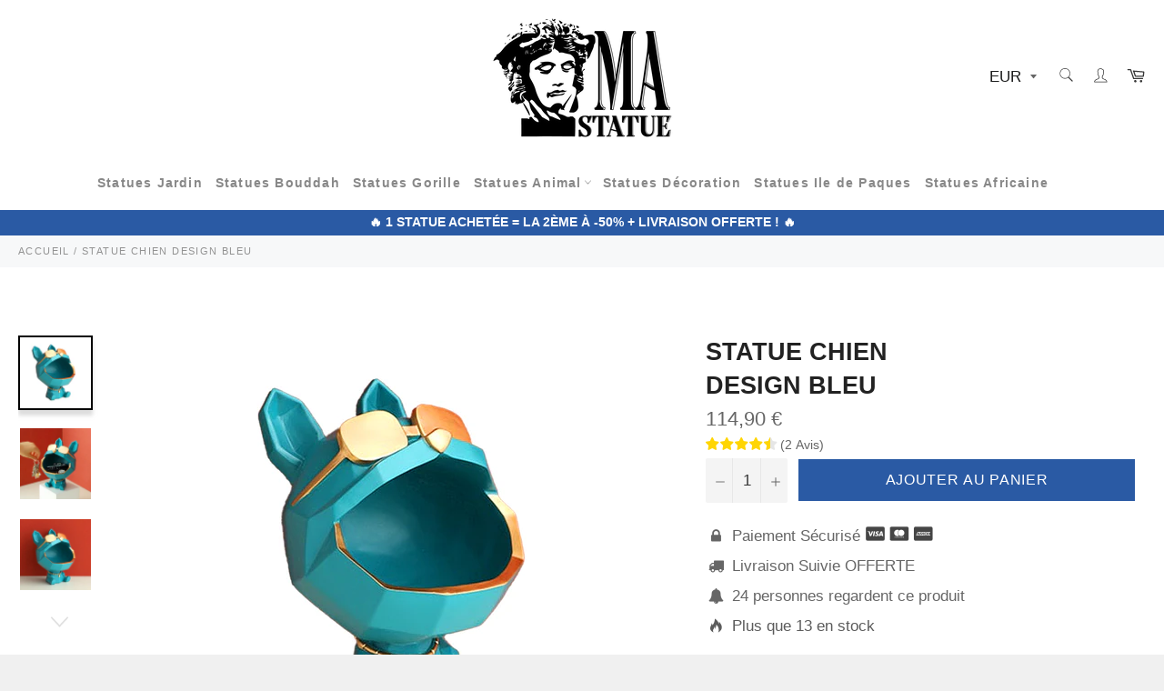

--- FILE ---
content_type: text/html; charset=utf-8
request_url: https://www.mastatue.com/products/statue-chien-design-bleu
body_size: 39844
content:

<!doctype html><html class="no-js" lang="fr"><head> <meta name="google-site-verification" content="fuMS4-GI5LCXVx1Fp8lbintd8uvvOAL7R833I3MSLUE" /><meta charset="utf-8"> <meta http-equiv="X-UA-Compatible" content="IE=edge,chrome=1"> <meta name="viewport" content="width=device-width,initial-scale=1"> <meta name="theme-color" content="#ffffff"> <link rel="shortcut icon" href="//www.mastatue.com/cdn/shop/files/LOGO_MA_STATUE-02_32x32.png?v=1646631523" type="image/png"><link rel="canonical" href="https://www.mastatue.com/products/statue-chien-design-bleu"> <title> Statue Chien Design Bleu | Ma Statue France </title><!-- Avada Boost Sales Script --> <script>const AVADA_ENHANCEMENTS = {};AVADA_ENHANCEMENTS.contentProtection = false;AVADA_ENHANCEMENTS.hideCheckoutButon = false;AVADA_ENHANCEMENTS.cartSticky = false;AVADA_ENHANCEMENTS.multiplePixelStatus = false;AVADA_ENHANCEMENTS.inactiveStatus = false;AVADA_ENHANCEMENTS.cartButtonAnimationStatus = false;AVADA_ENHANCEMENTS.whatsappStatus = false;AVADA_ENHANCEMENTS.messengerStatus = false;AVADA_ENHANCEMENTS.livechatStatus = false; </script> <script>const AVADA_CDT = {};AVADA_CDT.products = [];AVADA_CDT.template = "product";AVADA_CDT.collections = []; AVADA_CDT.collections.push("400490692838"); AVADA_CDT.collections.push("400490758374");const AVADA_INVQTY = {}; AVADA_INVQTY[42750911512806] = 100;AVADA_CDT.cartitem = 0;AVADA_CDT.moneyformat = `<span class=money>{{amount_with_comma_separator}} €</span>`;AVADA_CDT.cartTotalPrice = 0;AVADA_CDT.selected_variant_id = 42750911512806;AVADA_CDT.product = {"id": 7718505349350,"title": "Statue Chien \u003cbr\/\u003e Design Bleu","handle": "statue-chien-design-bleu","vendor": "Ma Statue France","type": "0","tags": ["Bulldog","Chien","Pop-Art"],"price": 11490,"price_min": 11490,"price_max": 11490,"available": true,"price_varies": false,"compare_at_price": null,"compare_at_price_min": 0,"compare_at_price_max": 0,"compare_at_price_varies": false,"variants": [{"id":42750911512806,"title":"Bleu","option1":"Bleu","option2":null,"option3":null,"sku":"14:175#Green;200007763:201336100","requires_shipping":true,"taxable":false,"featured_image":{"id":37291083989222,"product_id":7718505349350,"position":1,"created_at":"2022-04-02T20:05:18+02:00","updated_at":"2022-04-02T20:05:22+02:00","alt":"Statue chien pop'art","width":800,"height":800,"src":"\/\/www.mastatue.com\/cdn\/shop\/products\/Statuechienpop-art.jpg?v=1648922722","variant_ids":[42750911512806]},"available":true,"name":"Statue Chien \u003cbr\/\u003e Design Bleu - Bleu","public_title":"Bleu","options":["Bleu"],"price":11490,"weight":0,"compare_at_price":null,"inventory_management":"shopify","barcode":null,"featured_media":{"alt":"Statue chien pop'art","id":29852657680614,"position":1,"preview_image":{"aspect_ratio":1.0,"height":800,"width":800,"src":"\/\/www.mastatue.com\/cdn\/shop\/products\/Statuechienpop-art.jpg?v=1648922722"}},"requires_selling_plan":false,"selling_plan_allocations":[]}],"featured_image": "\/\/www.mastatue.com\/cdn\/shop\/products\/Statuechienpop-art.jpg?v=1648922722","images": ["\/\/www.mastatue.com\/cdn\/shop\/products\/Statuechienpop-art.jpg?v=1648922722","\/\/www.mastatue.com\/cdn\/shop\/products\/Statuechiensalon.jpg?v=1648922722","\/\/www.mastatue.com\/cdn\/shop\/products\/Chiendecorationstatue.jpg?v=1648922722","\/\/www.mastatue.com\/cdn\/shop\/products\/Decorationchienstatue.jpg?v=1648922722"]};window.AVADA_BADGES = window.AVADA_BADGES || {};window.AVADA_BADGES = [{"badgeEffect":"","showBadgeBorder":false,"badgePageType":"product","headerText":"Secure Checkout With","badgeBorderRadius":3,"collectionPageInlinePosition":"after","description":"Increase a sense of urgency and boost conversation rate on each product page. ","badgeStyle":"color","badgeList":["https:\/\/cdn1.avada.io\/boost-sales\/visa.svg","https:\/\/cdn1.avada.io\/boost-sales\/mastercard.svg","https:\/\/cdn1.avada.io\/boost-sales\/americanexpress.svg","https:\/\/cdn1.avada.io\/boost-sales\/discover.svg","https:\/\/cdn1.avada.io\/boost-sales\/paypal.svg","https:\/\/cdn1.avada.io\/boost-sales\/applepay.svg","https:\/\/cdn1.avada.io\/boost-sales\/googlepay.svg"],"cartInlinePosition":"after","isSetCustomWidthMobile":false,"homePageInlinePosition":"after","createdAt":"2024-03-05T13:55:54.278Z","badgeWidth":"full-width","showHeaderText":true,"showBadges":true,"customWidthSize":450,"cartPosition":"","shopDomain":"ma-statue-france.myshopify.com","shopId":"8mvcmq3BaSazhdAE9S7T","inlinePosition":"after","badgeBorderColor":"#e1e1e1","headingSize":16,"badgeCustomSize":70,"badgesSmartSelector":false,"headingColor":"#232323","textAlign":"avada-align-center","badgeSize":"small","priority":"0","collectionPagePosition":"","customWidthSizeInMobile":450,"name":"Product Pages","position":"","homePagePosition":"","status":true,"font":"default","removeBranding":true,"id":"ExLEuOzlqSNFReIUBJp4"}];window.AVADA_GENERAL_SETTINGS = window.AVADA_GENERAL_SETTINGS || {};window.AVADA_GENERAL_SETTINGS = null;window.AVADA_COUNDOWNS = window.AVADA_COUNDOWNS || {};window.AVADA_COUNDOWNS = [{},{},{"id":"21GHMEcn2GMwTwmpxAyb","categoryNumbWidth":30,"numbWidth":60,"countdownSmartSelector":false,"collectionPageInlinePosition":"after","stockTextSize":16,"daysText":"Days","countdownEndAction":"HIDE_COUNTDOWN","secondsText":"Seconds","saleCustomSeconds":"59","createdAt":"2024-03-05T13:55:54.169Z","txtDatePos":"txt_outside_box","numbHeight":60,"txtDateSize":16,"shopId":"8mvcmq3BaSazhdAE9S7T","inlinePosition":"after","headingSize":30,"categoryTxtDateSize":8,"textAlign":"text-center","displayLayout":"square-countdown","categoryNumberSize":14,"priority":"0","displayType":"ALL_PRODUCT","numbBorderColor":"#cccccc","productIds":[],"collectionPagePosition":"","name":"Product Pages","numbBorderWidth":1,"manualDisplayPlacement":"after","position":"form[action='\/cart\/add']","showCountdownTimer":true,"conditions":{"type":"ALL","conditions":[{"type":"TITLE","operation":"CONTAINS","value":""}]},"timeUnits":"unit-dhms","status":true,"manualDisplayPosition":"form[action='\/cart\/add']","stockTextBefore":"Only {{stock_qty}} left in stock. Hurry up 🔥","saleCustomMinutes":"10","categoryUseDefaultSize":true,"description":"Increase urgency and boost conversions for each product page.","saleDateType":"date-custom","numbBgColor":"#ffffff","txtDateColor":"#122234","numbColor":"#122234","minutesText":"Minutes","showInventoryCountdown":true,"numbBorderRadius":0,"shopDomain":"ma-statue-france.myshopify.com","countdownTextBottom":"","productExcludeIds":[],"headingColor":"#0985C5","stockType":"real_stock","linkText":"Hurry! sale ends in","saleCustomHours":"00","hoursText":"Hours","categoryTxtDatePos":"txt_outside_box","useDefaultSize":true,"stockTextColor":"#122234","categoryNumbHeight":30,"saleCustomDays":"00","removeBranding":true}];window.AVADA_STOCK_COUNTDOWNS = window.AVADA_STOCK_COUNTDOWNS || {};window.AVADA_STOCK_COUNTDOWNS = {};window.AVADA_COUNDOWNS_V2 = window.AVADA_COUNDOWNS_V2 || {};window.AVADA_COUNDOWNS_V2 = [{"id":"mRH93V8I8PYMWTLWPjBX","isSpecificTimeZone":false,"classes":["Avada-CDTV2__Display--block"],"specificCollectionIds":[],"timeType":"date_sale_to","preset":"berlin","whenTimeReached":"hide_block","daysText":"Days","minutesCustom":1,"secondsCustom":1,"secondsText":"Seconds","minutesText":"Minutes","hoursCustom":1,"conditionToShow":"allProduct","startTime":"2024-03-05T14:56","shopId":"8mvcmq3BaSazhdAE9S7T","daysCustom":1,"image":"\/92271a0219fe359f483650aae4500330.png","widgetId":"AVADA-DHVUF7XTNVRE","timeZone":"Etc\/GMT+12","isFirstSave":true,"nfc":true,"bgNumberColor":"","isCanChangeBgNumberColor":false,"designSetting":[{"path":"designSetting.0","components":[],"name":"Heading","style":{"path":"designSetting.0.style","color":"#202223"},"label":"10% de réduction avec le code DECO24 ","type":"heading"},{"path":"designSetting.1","components":[{"path":"designSetting.1.components.0","components":[{"path":"designSetting.1.components.0.components.0","identification":"dayValue","unitLabel":"","classes":[""],"name":"CD Item Value","style":{"border":"0.3rem solid #CCCCCC","padding":"2rem","path":"designSetting.1.components.0.components.0.style","color":"#202223","borderRadius":"50%","fontWeight":"500"},"label":"","type":"countdownItemValue"},{"path":"designSetting.1.components.0.components.1","identification":"dayLabel","classes":["Avada-CDTV2__PositionLabel--bottom"],"name":"CD Item Label","style":{"padding":"2rem","path":"designSetting.1.components.0.components.1.style","color":"#202223","position":"absolute"},"type":"countdownItemLabel"}],"identification":"Day","name":"Item Container","style":{"padding":"0.5rem 0.1rem","path":"designSetting.1.components.0.style"},"label":"Jours","type":"itemContainer","value":"04"},{"path":"designSetting.1.components.1","components":[{"path":"designSetting.1.components.1.components.0","identification":"hourValue","unitLabel":"","classes":[""],"name":"CD Item Value","style":{"border":"0.3rem solid #CCCCCC","padding":"2rem","path":"designSetting.1.components.1.components.0.style","color":"#202223","borderRadius":"50%","fontWeight":"500"},"label":"","type":"countdownItemValue"},{"path":"designSetting.1.components.1.components.1","identification":"hourLabel","classes":["Avada-CDTV2__PositionLabel--bottom"],"name":"CD Item Label","style":{"padding":"2rem","path":"designSetting.1.components.1.components.1.style","color":"#202223","position":"absolute"},"type":"countdownItemLabel"}],"identification":"Hour","name":"Item Container","style":{"padding":"0.5rem 0.1rem","path":"designSetting.1.components.1.style"},"label":"Heures","type":"itemContainer","value":"23"},{"path":"designSetting.1.components.2","components":[{"path":"designSetting.1.components.2.components.0","identification":"minuteValue","unitLabel":"","classes":[""],"name":"CD Item Value","style":{"border":"0.3rem solid #CCCCCC","padding":"2rem","path":"designSetting.1.components.2.components.0.style","color":"#202223","borderRadius":"50%","fontWeight":"500"},"label":"","type":"countdownItemValue"},{"path":"designSetting.1.components.2.components.1","identification":"minuteLabel","classes":["Avada-CDTV2__PositionLabel--bottom"],"name":"CD Item Label","style":{"padding":"2rem","path":"designSetting.1.components.2.components.1.style","color":"#202223","position":"absolute"},"type":"countdownItemLabel"}],"identification":"Minute","name":"Item Container","style":{"padding":"0.5rem 0.1rem","path":"designSetting.1.components.2.style"},"label":"Minutes","type":"itemContainer","value":"58"},{"path":"designSetting.1.components.3","components":[{"path":"designSetting.1.components.3.components.0","identification":"secondValue","unitLabel":"","classes":[""],"name":"CD Item Value","style":{"border":"0.3rem solid #CCCCCC","padding":"2rem","path":"designSetting.1.components.3.components.0.style","color":"#202223","borderRadius":"50%","fontWeight":"500"},"label":"","type":"countdownItemValue"},{"path":"designSetting.1.components.3.components.1","identification":"secondLabel","classes":["Avada-CDTV2__PositionLabel--bottom"],"name":"CD Item Label","style":{"padding":"2rem","path":"designSetting.1.components.3.components.1.style","color":"#202223","position":"absolute"},"type":"countdownItemLabel"}],"identification":"Second","name":"Item Container","style":{"padding":"0.5rem 0.1rem","path":"designSetting.1.components.3.style"},"label":"Secondes","type":"itemContainer","value":"13"}],"name":"Countdown","label":"","type":"countdown"}],"hoursText":"Hours","size":"medium","name":"Countdown Timer 05\/03\/24","pageShowCountdown":"product","endTime":"2024-03-10T14:57","presetType":"light","status":true,"createdAt":"2024-03-05T13:59:21.933Z","updatedAt":"2024-03-05T13:59:21.933Z"}];window.AVADA_BADGES_V2 = window.AVADA_BADGES_V2 || {};window.AVADA_BADGES_V2 = [];window.AVADA_INACTIVE_TAB = window.AVADA_INACTIVE_TAB || {};window.AVADA_INACTIVE_TAB = null;window.AVADA_LIVECHAT = window.AVADA_LIVECHAT || {};window.AVADA_LIVECHAT = null;window.AVADA_STICKY_ATC = window.AVADA_STICKY_ATC || {};window.AVADA_STICKY_ATC = null;window.AVADA_ATC_ANIMATION = window.AVADA_ATC_ANIMATION || {};window.AVADA_ATC_ANIMATION = null;window.AVADA_SP = window.AVADA_SP || {};window.AVADA_SP = {"shop":"8mvcmq3BaSazhdAE9S7T","configuration":{"position":"bottom-left","hide_time_ago":false,"smart_hide":false,"smart_hide_time":3,"smart_hide_unit":"days","truncate_product_name":true,"display_duration":5,"first_delay":10,"pops_interval":10,"max_pops_display":20,"show_mobile":true,"mobile_position":"bottom","animation":"fadeInUp","out_animation":"fadeOutDown","with_sound":false,"display_order":"order","only_product_viewing":false,"notice_continuously":false,"custom_css":"","replay":true,"included_urls":"","excluded_urls":"","excluded_product_type":"","countries_all":true,"countries":[],"allow_show":"all","hide_close":true,"close_time":1,"close_time_unit":"days","support_rtl":false},"notifications":{"B0FKb8hV9RPquyoPENr7":{"settings":{"heading_text":"{{first_name}} in {{city}}, {{country}}","heading_font_weight":500,"heading_font_size":12,"content_text":"Purchased {{product_name}}","content_font_weight":800,"content_font_size":13,"background_image":"","background_color":"#FFF","heading_color":"#111","text_color":"#142A47","time_color":"#234342","with_border":false,"border_color":"#333333","border_width":1,"border_radius":20,"image_border_radius":20,"heading_decoration":null,"hover_product_decoration":null,"hover_product_color":"#122234","with_box_shadow":true,"font":"Raleway","language_code":"en","with_static_map":false,"use_dynamic_names":false,"dynamic_names":"","use_flag":false,"popup_custom_link":"","popup_custom_image":"","display_type":"popup","use_counter":false,"counter_color":"#0b4697","counter_unit_color":"#0b4697","counter_unit_plural":"views","counter_unit_single":"view","truncate_product_name":false,"allow_show":"all","included_urls":"","excluded_urls":""},"type":"order","items":[],"source":"shopify\/order"}},"removeBranding":true};window.AVADA_SP_V2 = window.AVADA_SP_V2 || {};window.AVADA_SP_V2 = [];window.AVADA_SETTING_SP_V2 = window.AVADA_SETTING_SP_V2 || {};window.AVADA_SETTING_SP_V2 = {"show_mobile":true,"countries_all":true,"display_order":"order","hide_time_ago":false,"max_pops_display":30,"first_delay":4,"custom_css":"","notice_continuously":false,"orderItems":[{"date":"2024-03-05T13:31:34.000Z","country":"France","city":"Villemomble","shipping_first_name":"Sofian","product_image":"https:\/\/cdn.shopify.com\/s\/files\/1\/0631\/1401\/9046\/products\/Statueillusiond_optiquesalon.jpg?v=1648668192","shipping_city":"Villemomble","type":"order","product_name":"Statue Décoration \u003cbr\/\u003e Illusion Café Noir","product_id":7713049084134,"product_handle":"statue-decoration-illusion-cafe-noir","first_name":"Sofian","shipping_country":"France","product_link":"https:\/\/ma-statue-france.myshopify.com\/products\/statue-decoration-illusion-cafe-noir"},{"date":"2024-02-24T17:42:17.000Z","country":"France","city":"CLICHY","shipping_first_name":"HELENE","product_image":"https:\/\/cdn.shopify.com\/s\/files\/1\/0631\/1401\/9046\/products\/Statuechienenbois.jpg?v=1674126180","shipping_city":"CLICHY","type":"order","product_name":"Statue Chien \u003cbr\/\u003een Bois Foncé","product_id":8114117411046,"product_handle":"statue-chien-en-bois-fonce","first_name":"HELENE","shipping_country":"France","product_link":"https:\/\/ma-statue-france.myshopify.com\/products\/statue-chien-en-bois-fonce"},{"date":"2024-02-17T17:31:58.000Z","country":"France","city":"80440 - HAILLES","shipping_first_name":"SOPHIE","product_image":"https:\/\/cdn.shopify.com\/s\/files\/1\/0631\/1401\/9046\/products\/Statuedecorationafriquezebre.jpg?v=1670403950","shipping_city":"80440 - HAILLES","type":"order","product_name":"Statue Africaine \u003cbr\/\u003e Zèbre d'Afrique","product_id":8076913213670,"product_handle":"statue-africaine-zebre-dafrique","first_name":"SOPHIE","shipping_country":"France","product_link":"https:\/\/ma-statue-france.myshopify.com\/products\/statue-africaine-zebre-dafrique"},{"date":"2024-02-09T09:32:52.000Z","country":"France","city":"Marseille","shipping_first_name":"Laurence","product_image":"https:\/\/cdn.shopify.com\/s\/files\/1\/0631\/1401\/9046\/files\/statueballondechienballonorange.jpg?v=1698528678","shipping_city":"Marseille","type":"order","product_name":"Statue Chien \u003cbr\/\u003e Ballon Mat Orange","product_id":8581868519772,"product_handle":"statue-chien-ballon-mat-orange","first_name":"Laurence","shipping_country":"France","product_link":"https:\/\/ma-statue-france.myshopify.com\/products\/statue-chien-ballon-mat-orange"},{"date":"2024-01-18T15:12:43.000Z","country":"France","city":"CHASSIEU","shipping_first_name":"Kevin","product_image":"https:\/\/cdn.shopify.com\/s\/files\/1\/0631\/1401\/9046\/products\/GorilleStatuebarilbleu.jpg?v=1652712331","shipping_city":"CHASSIEU","type":"order","product_name":"Statue Gorille \u003cbr\/\u003e Baril Bleu","product_id":7785479635174,"product_handle":"statue-gorille-baril-bleu","first_name":"Kevin","shipping_country":"France","product_link":"https:\/\/ma-statue-france.myshopify.com\/products\/statue-gorille-baril-bleu"}],"hide_close":true,"createdAt":"2024-03-05T13:55:54.067Z","excluded_product_type":"","display_duration":4,"support_rtl":false,"only_product_viewing":false,"shopId":"8mvcmq3BaSazhdAE9S7T","close_time_unit":"days","out_animation":"fadeOutDown","included_urls":"","pops_interval":4,"countries":[],"replay":true,"close_time":1,"smart_hide_unit":"hours","mobile_position":"bottom","smart_hide":false,"animation":"fadeInUp","smart_hide_time":4,"truncate_product_name":true,"excluded_urls":"","allow_show":"all","position":"bottom-left","with_sound":false,"font":"Raleway","id":"4M9HIqxxMMJMByKgZq5Y"};window.AVADA_BS_EMBED = window.AVADA_BS_EMBED || {};window.AVADA_BS_EMBED.isSupportThemeOS = falsewindow.AVADA_BS_EMBED.dupTrustBadge = falsewindow.AVADA_BS_VERSION = window.AVADA_BS_VERSION || {};window.AVADA_BS_VERSION = { BSVersion : 'AVADA-BS-1.0.3'}window.AVADA_BS_FSB = window.AVADA_BS_FSB || {};window.AVADA_BS_FSB = { bars: [], cart: 0, compatible: {langify: '' }};window.AVADA_BADGE_CART_DRAWER = window.AVADA_BADGE_CART_DRAWER || {};window.AVADA_BADGE_CART_DRAWER = {id : 'null'}; </script><!-- /Avada Boost Sales Script --> <meta name="description" content="L&#39;œuvre d&#39;art Statue Chien Design Bleu est spéciale et comique. Elle mettra dans votre maison de la bonne humeur et fera ressortir votre côté décontracté."><!-- /snippets/social-meta-tags.liquid --><meta property="og:site_name" content="Ma Statue France"><meta property="og:url" content="https://www.mastatue.com/products/statue-chien-design-bleu"><meta property="og:title" content="Statue Chien Design Bleu"><meta property="og:type" content="product"><meta property="og:description" content="L&#39;œuvre d&#39;art Statue Chien Design Bleu est spéciale et comique. Elle mettra dans votre maison de la bonne humeur et fera ressortir votre côté décontracté."> <meta property="og:price:amount" content="114,90"> <meta property="og:price:currency" content="EUR"><meta property="og:image" content="http://www.mastatue.com/cdn/shop/products/Statuechienpop-art_1200x1200.jpg?v=1648922722"><meta property="og:image" content="http://www.mastatue.com/cdn/shop/products/Statuechiensalon_1200x1200.jpg?v=1648922722"><meta property="og:image" content="http://www.mastatue.com/cdn/shop/products/Chiendecorationstatue_1200x1200.jpg?v=1648922722"><meta property="og:image:secure_url" content="https://www.mastatue.com/cdn/shop/products/Statuechienpop-art_1200x1200.jpg?v=1648922722"><meta property="og:image:secure_url" content="https://www.mastatue.com/cdn/shop/products/Statuechiensalon_1200x1200.jpg?v=1648922722"><meta property="og:image:secure_url" content="https://www.mastatue.com/cdn/shop/products/Chiendecorationstatue_1200x1200.jpg?v=1648922722"> <meta name="twitter:site" content="@https://twitter.com"><meta name="twitter:card" content="summary_large_image"><meta name="twitter:title" content="Statue Chien Design Bleu"><meta name="twitter:description" content="L&#39;œuvre d&#39;art Statue Chien Design Bleu est spéciale et comique. Elle mettra dans votre maison de la bonne humeur et fera ressortir votre côté décontracté."> <script>document.documentElement.className = document.documentElement.className.replace('no-js', 'js');</script>  <link rel="stylesheet preload" href="//www.mastatue.com/cdn/shop/t/2/assets/theme.scss.css?v=38725097580725226641759332974" as="style" onload="this.onload=null;this.rel='stylesheet'"><script>window.theme = window.theme || {};theme.strings = { stockAvailable: "1 restant", addToCart: "Ajouter au panier", soldOut: "Épuisé", unavailable: "Non disponible", noStockAvailable: "L\u0026#39;article n\u0026#39;a pu être ajouté à votre panier car il n\u0026#39;y en a pas assez en stock.", willNotShipUntil: "Sera expédié après [date]", willBeInStockAfter: "Sera en stock à compter de [date]", totalCartDiscount: "Vous économisez [savings]", addressError: "Vous ne trouvez pas cette adresse", addressNoResults: "Aucun résultat pour cette adresse", addressQueryLimit: "Vous avez dépassé la limite de Google utilisation de l'API. Envisager la mise à niveau à un \u003ca href=\"https:\/\/developers.google.com\/maps\/premium\/usage-limits\"\u003erégime spécial\u003c\/a\u003e.", authError: "Il y avait un problème authentifier votre compte Google Maps API.", slideNumber: "Faire glisser [slide_number], en cours"};var themeInfo = 'ma-statue-france.myshopify.com'; </script> <script> window.theme = window.theme || {}; theme.moneyFormat = "\u003cspan class=money\u003e{{amount_with_comma_separator}} €\u003c\/span\u003e";</script> <script>window.performance && window.performance.mark && window.performance.mark('shopify.content_for_header.start');</script><meta name="google-site-verification" content="fuMS4-GI5LCXVx1Fp8lbintd8uvvOAL7R833I3MSLUE"><meta id="shopify-digital-wallet" name="shopify-digital-wallet" content="/63114019046/digital_wallets/dialog"><meta name="shopify-checkout-api-token" content="fa4a456a81cd3b079b149338ada57f12"><link rel="alternate" type="application/json+oembed" href="https://www.mastatue.com/products/statue-chien-design-bleu.oembed"><script async="async" src="/checkouts/internal/preloads.js?locale=fr-FR"></script><link rel="preconnect" href="https://shop.app" crossorigin="anonymous"><script async="async" src="https://shop.app/checkouts/internal/preloads.js?locale=fr-FR&shop_id=63114019046" crossorigin="anonymous"></script><script id="apple-pay-shop-capabilities" type="application/json">{"shopId":63114019046,"countryCode":"FR","currencyCode":"EUR","merchantCapabilities":["supports3DS"],"merchantId":"gid:\/\/shopify\/Shop\/63114019046","merchantName":"Ma Statue France","requiredBillingContactFields":["postalAddress","email"],"requiredShippingContactFields":["postalAddress","email"],"shippingType":"shipping","supportedNetworks":["visa","masterCard","amex","maestro"],"total":{"type":"pending","label":"Ma Statue France","amount":"1.00"},"shopifyPaymentsEnabled":true,"supportsSubscriptions":true}</script><script id="shopify-features" type="application/json">{"accessToken":"fa4a456a81cd3b079b149338ada57f12","betas":["rich-media-storefront-analytics"],"domain":"www.mastatue.com","predictiveSearch":true,"shopId":63114019046,"locale":"fr"}</script><script>var Shopify = Shopify || {};Shopify.shop = "ma-statue-france.myshopify.com";Shopify.locale = "fr";Shopify.currency = {"active":"EUR","rate":"1.0"};Shopify.country = "FR";Shopify.theme = {"name":"Billionaire-theme-seo","id":131302850790,"schema_name":"Billionaire Theme","schema_version":"3.4","theme_store_id":null,"role":"main"};Shopify.theme.handle = "null";Shopify.theme.style = {"id":null,"handle":null};Shopify.cdnHost = "www.mastatue.com/cdn";Shopify.routes = Shopify.routes || {};Shopify.routes.root = "/";</script><script type="module">!function(o){(o.Shopify=o.Shopify||{}).modules=!0}(window);</script><script>!function(o){function n(){var o=[];function n(){o.push(Array.prototype.slice.apply(arguments))}return n.q=o,n}var t=o.Shopify=o.Shopify||{};t.loadFeatures=n(),t.autoloadFeatures=n()}(window);</script><script> window.ShopifyPay = window.ShopifyPay || {}; window.ShopifyPay.apiHost = "shop.app\/pay"; window.ShopifyPay.redirectState = null;</script><script id="shop-js-analytics" type="application/json">{"pageType":"product"}</script><script defer="defer" async type="module" src="//www.mastatue.com/cdn/shopifycloud/shop-js/modules/v2/client.init-shop-cart-sync_INwxTpsh.fr.esm.js"></script><script defer="defer" async type="module" src="//www.mastatue.com/cdn/shopifycloud/shop-js/modules/v2/chunk.common_YNAa1F1g.esm.js"></script><script type="module"> await import("//www.mastatue.com/cdn/shopifycloud/shop-js/modules/v2/client.init-shop-cart-sync_INwxTpsh.fr.esm.js");await import("//www.mastatue.com/cdn/shopifycloud/shop-js/modules/v2/chunk.common_YNAa1F1g.esm.js"); window.Shopify.SignInWithShop?.initShopCartSync?.({"fedCMEnabled":true,"windoidEnabled":true});</script><script> window.Shopify = window.Shopify || {}; if (!window.Shopify.featureAssets) window.Shopify.featureAssets = {}; window.Shopify.featureAssets['shop-js'] = {"shop-cart-sync":["modules/v2/client.shop-cart-sync_BVs4vSl-.fr.esm.js","modules/v2/chunk.common_YNAa1F1g.esm.js"],"init-fed-cm":["modules/v2/client.init-fed-cm_CEmYoMXU.fr.esm.js","modules/v2/chunk.common_YNAa1F1g.esm.js"],"shop-button":["modules/v2/client.shop-button_BhVpOdEY.fr.esm.js","modules/v2/chunk.common_YNAa1F1g.esm.js"],"init-windoid":["modules/v2/client.init-windoid_DVncJssP.fr.esm.js","modules/v2/chunk.common_YNAa1F1g.esm.js"],"shop-cash-offers":["modules/v2/client.shop-cash-offers_CD5ChB-w.fr.esm.js","modules/v2/chunk.common_YNAa1F1g.esm.js","modules/v2/chunk.modal_DXhkN-5p.esm.js"],"shop-toast-manager":["modules/v2/client.shop-toast-manager_CMZA41xP.fr.esm.js","modules/v2/chunk.common_YNAa1F1g.esm.js"],"init-shop-email-lookup-coordinator":["modules/v2/client.init-shop-email-lookup-coordinator_Dxg3Qq63.fr.esm.js","modules/v2/chunk.common_YNAa1F1g.esm.js"],"pay-button":["modules/v2/client.pay-button_CApwTr-J.fr.esm.js","modules/v2/chunk.common_YNAa1F1g.esm.js"],"avatar":["modules/v2/client.avatar_BTnouDA3.fr.esm.js"],"init-shop-cart-sync":["modules/v2/client.init-shop-cart-sync_INwxTpsh.fr.esm.js","modules/v2/chunk.common_YNAa1F1g.esm.js"],"shop-login-button":["modules/v2/client.shop-login-button_Ctct7BR2.fr.esm.js","modules/v2/chunk.common_YNAa1F1g.esm.js","modules/v2/chunk.modal_DXhkN-5p.esm.js"],"init-customer-accounts-sign-up":["modules/v2/client.init-customer-accounts-sign-up_DTysEz83.fr.esm.js","modules/v2/client.shop-login-button_Ctct7BR2.fr.esm.js","modules/v2/chunk.common_YNAa1F1g.esm.js","modules/v2/chunk.modal_DXhkN-5p.esm.js"],"init-shop-for-new-customer-accounts":["modules/v2/client.init-shop-for-new-customer-accounts_wbmNjFX3.fr.esm.js","modules/v2/client.shop-login-button_Ctct7BR2.fr.esm.js","modules/v2/chunk.common_YNAa1F1g.esm.js","modules/v2/chunk.modal_DXhkN-5p.esm.js"],"init-customer-accounts":["modules/v2/client.init-customer-accounts_DqpN27KS.fr.esm.js","modules/v2/client.shop-login-button_Ctct7BR2.fr.esm.js","modules/v2/chunk.common_YNAa1F1g.esm.js","modules/v2/chunk.modal_DXhkN-5p.esm.js"],"shop-follow-button":["modules/v2/client.shop-follow-button_CBz8VXaE.fr.esm.js","modules/v2/chunk.common_YNAa1F1g.esm.js","modules/v2/chunk.modal_DXhkN-5p.esm.js"],"lead-capture":["modules/v2/client.lead-capture_Bo6pQGej.fr.esm.js","modules/v2/chunk.common_YNAa1F1g.esm.js","modules/v2/chunk.modal_DXhkN-5p.esm.js"],"checkout-modal":["modules/v2/client.checkout-modal_B_8gz53b.fr.esm.js","modules/v2/chunk.common_YNAa1F1g.esm.js","modules/v2/chunk.modal_DXhkN-5p.esm.js"],"shop-login":["modules/v2/client.shop-login_CTIGRVE1.fr.esm.js","modules/v2/chunk.common_YNAa1F1g.esm.js","modules/v2/chunk.modal_DXhkN-5p.esm.js"],"payment-terms":["modules/v2/client.payment-terms_BUSo56Mg.fr.esm.js","modules/v2/chunk.common_YNAa1F1g.esm.js","modules/v2/chunk.modal_DXhkN-5p.esm.js"]};</script><script>(function() { var isLoaded = false; function asyncLoad() {if (isLoaded) return;isLoaded = true;var urls = ["https:\/\/cdn.ryviu.com\/v\/static\/js\/app.js?n=1\u0026shop=ma-statue-france.myshopify.com","https:\/\/icons.good-apps.co\/storage\/js\/goodhl_product_icons-ma-statue-france.myshopify.com.js?ver=32\u0026shop=ma-statue-france.myshopify.com"];for (var i = 0; i < urls.length; i++) { var s = document.createElement('script'); s.type = 'text/javascript'; s.async = true; s.src = urls[i]; var x = document.getElementsByTagName('script')[0]; x.parentNode.insertBefore(s, x);} }; if(window.attachEvent) {window.attachEvent('onload', asyncLoad); } else {window.addEventListener('load', asyncLoad, false); }})();</script><script id="__st">var __st={"a":63114019046,"offset":3600,"reqid":"d14aad6e-0c93-448a-995e-de188cd56e9e-1769030618","pageurl":"www.mastatue.com\/products\/statue-chien-design-bleu","u":"96ebe35758e2","p":"product","rtyp":"product","rid":7718505349350};</script><script>window.ShopifyPaypalV4VisibilityTracking = true;</script><script id="captcha-bootstrap">!function(){'use strict';const t='contact',e='account',n='new_comment',o=[[t,t],['blogs',n],['comments',n],[t,'customer']],c=[[e,'customer_login'],[e,'guest_login'],[e,'recover_customer_password'],[e,'create_customer']],r=t=>t.map((([t,e])=>`form[action*='/${t}']:not([data-nocaptcha='true']) input[name='form_type'][value='${e}']`)).join(','),a=t=>()=>t?[...document.querySelectorAll(t)].map((t=>t.form)):[];function s(){const t=[...o],e=r(t);return a(e)}const i='password',u='form_key',d=['recaptcha-v3-token','g-recaptcha-response','h-captcha-response',i],f=()=>{try{return window.sessionStorage}catch{return}},m='__shopify_v',_=t=>t.elements[u];function p(t,e,n=!1){try{const o=window.sessionStorage,c=JSON.parse(o.getItem(e)),{data:r}=function(t){const{data:e,action:n}=t;return t[m]||n?{data:e,action:n}:{data:t,action:n}}(c);for(const[e,n]of Object.entries(r))t.elements[e]&&(t.elements[e].value=n);n&&o.removeItem(e)}catch(o){console.error('form repopulation failed',{error:o})}}const l='form_type',E='cptcha';function T(t){t.dataset[E]=!0}const w=window,h=w.document,L='Shopify',v='ce_forms',y='captcha';let A=!1;((t,e)=>{const n=(g='f06e6c50-85a8-45c8-87d0-21a2b65856fe',I='https://cdn.shopify.com/shopifycloud/storefront-forms-hcaptcha/ce_storefront_forms_captcha_hcaptcha.v1.5.2.iife.js',D={infoText:'Protégé par hCaptcha',privacyText:'Confidentialité',termsText:'Conditions'},(t,e,n)=>{const o=w[L][v],c=o.bindForm;if(c)return c(t,g,e,D).then(n);var r;o.q.push([[t,g,e,D],n]),r=I,A||(h.body.append(Object.assign(h.createElement('script'),{id:'captcha-provider',async:!0,src:r})),A=!0)});var g,I,D;w[L]=w[L]||{},w[L][v]=w[L][v]||{},w[L][v].q=[],w[L][y]=w[L][y]||{},w[L][y].protect=function(t,e){n(t,void 0,e),T(t)},Object.freeze(w[L][y]),function(t,e,n,w,h,L){const[v,y,A,g]=function(t,e,n){const i=e?o:[],u=t?c:[],d=[...i,...u],f=r(d),m=r(i),_=r(d.filter((([t,e])=>n.includes(e))));return[a(f),a(m),a(_),s()]}(w,h,L),I=t=>{const e=t.target;return e instanceof HTMLFormElement?e:e&&e.form},D=t=>v().includes(t);t.addEventListener('submit',(t=>{const e=I(t);if(!e)return;const n=D(e)&&!e.dataset.hcaptchaBound&&!e.dataset.recaptchaBound,o=_(e),c=g().includes(e)&&(!o||!o.value);(n||c)&&t.preventDefault(),c&&!n&&(function(t){try{if(!f())return;!function(t){const e=f();if(!e)return;const n=_(t);if(!n)return;const o=n.value;o&&e.removeItem(o)}(t);const e=Array.from(Array(32),(()=>Math.random().toString(36)[2])).join('');!function(t,e){_(t)||t.append(Object.assign(document.createElement('input'),{type:'hidden',name:u})),t.elements[u].value=e}(t,e),function(t,e){const n=f();if(!n)return;const o=[...t.querySelectorAll(`input[type='${i}']`)].map((({name:t})=>t)),c=[...d,...o],r={};for(const[a,s]of new FormData(t).entries())c.includes(a)||(r[a]=s);n.setItem(e,JSON.stringify({[m]:1,action:t.action,data:r}))}(t,e)}catch(e){console.error('failed to persist form',e)}}(e),e.submit())}));const S=(t,e)=>{t&&!t.dataset[E]&&(n(t,e.some((e=>e===t))),T(t))};for(const o of['focusin','change'])t.addEventListener(o,(t=>{const e=I(t);D(e)&&S(e,y())}));const B=e.get('form_key'),M=e.get(l),P=B&&M;t.addEventListener('DOMContentLoaded',(()=>{const t=y();if(P)for(const e of t)e.elements[l].value===M&&p(e,B);[...new Set([...A(),...v().filter((t=>'true'===t.dataset.shopifyCaptcha))])].forEach((e=>S(e,t)))}))}(h,new URLSearchParams(w.location.search),n,t,e,['guest_login'])})(!0,!0)}();</script><script integrity="sha256-4kQ18oKyAcykRKYeNunJcIwy7WH5gtpwJnB7kiuLZ1E=" data-source-attribution="shopify.loadfeatures" defer="defer" src="//www.mastatue.com/cdn/shopifycloud/storefront/assets/storefront/load_feature-a0a9edcb.js" crossorigin="anonymous"></script><script crossorigin="anonymous" defer="defer" src="//www.mastatue.com/cdn/shopifycloud/storefront/assets/shopify_pay/storefront-65b4c6d7.js?v=20250812"></script><script data-source-attribution="shopify.dynamic_checkout.dynamic.init">var Shopify=Shopify||{};Shopify.PaymentButton=Shopify.PaymentButton||{isStorefrontPortableWallets:!0,init:function(){window.Shopify.PaymentButton.init=function(){};var t=document.createElement("script");t.src="https://www.mastatue.com/cdn/shopifycloud/portable-wallets/latest/portable-wallets.fr.js",t.type="module",document.head.appendChild(t)}};</script><script data-source-attribution="shopify.dynamic_checkout.buyer_consent"> function portableWalletsHideBuyerConsent(e){var t=document.getElementById("shopify-buyer-consent"),n=document.getElementById("shopify-subscription-policy-button");t&&n&&(t.classList.add("hidden"),t.setAttribute("aria-hidden","true"),n.removeEventListener("click",e))}function portableWalletsShowBuyerConsent(e){var t=document.getElementById("shopify-buyer-consent"),n=document.getElementById("shopify-subscription-policy-button");t&&n&&(t.classList.remove("hidden"),t.removeAttribute("aria-hidden"),n.addEventListener("click",e))}window.Shopify?.PaymentButton&&(window.Shopify.PaymentButton.hideBuyerConsent=portableWalletsHideBuyerConsent,window.Shopify.PaymentButton.showBuyerConsent=portableWalletsShowBuyerConsent);</script><script data-source-attribution="shopify.dynamic_checkout.cart.bootstrap">document.addEventListener("DOMContentLoaded",(function(){function t(){return document.querySelector("shopify-accelerated-checkout-cart, shopify-accelerated-checkout")}if(t())Shopify.PaymentButton.init();else{new MutationObserver((function(e,n){t()&&(Shopify.PaymentButton.init(),n.disconnect())})).observe(document.body,{childList:!0,subtree:!0})}}));</script><link id="shopify-accelerated-checkout-styles" rel="stylesheet" media="screen" href="https://www.mastatue.com/cdn/shopifycloud/portable-wallets/latest/accelerated-checkout-backwards-compat.css" crossorigin="anonymous">
<style id="shopify-accelerated-checkout-cart">
        #shopify-buyer-consent {
  margin-top: 1em;
  display: inline-block;
  width: 100%;
}

#shopify-buyer-consent.hidden {
  display: none;
}

#shopify-subscription-policy-button {
  background: none;
  border: none;
  padding: 0;
  text-decoration: underline;
  font-size: inherit;
  cursor: pointer;
}

#shopify-subscription-policy-button::before {
  box-shadow: none;
}

      </style>

<script>window.performance && window.performance.mark && window.performance.mark('shopify.content_for_header.end');</script> <link href="//www.mastatue.com/cdn/shop/t/2/assets/scm-product-label.css?v=159128243737525966541695937181" rel="stylesheet" type="text/css" media="all" /><link href="//www.mastatue.com/cdn/shop/t/2/assets/sma-deco-label.css?v=42855292203703361111695937182" rel="stylesheet" type="text/css" media="all" /><script>if ((typeof SECOMAPP) == 'undefined') {var SECOMAPP = {};}if ((typeof SECOMAPP.pl) == 'undefined') {SECOMAPP.pl = {};}</script><script>SECOMAPP.page = 'product';SECOMAPP.pl.product = {id: 7718505349350,published_at: "2022-04-04 17:36:40 +0200",price: 11490, tags: ["Bulldog","Chien","Pop-Art"], variants: [ {id: 42750911512806,price: 11490 ,inventory_quantity: 100 ,inventory_management: 'shopify' ,weight: 0 ,sku: '14:175#Green;200007763:201336100' } ],collections: [ 400490692838, 400490758374, ]};</script><script src="//www.mastatue.com/cdn/shop/t/2/assets/scm-product-label.js?v=21504013609930280321695937208" async></script><!--Product-Label script. Don't modify or delete--><script>;(function() {const checkDone = setInterval(function(){if (document.readyState === "complete") {clearInterval(checkDone)setTimeout(function(){if (typeof SECOMAPP !== "undefined" && typeof SECOMAPP.pl !== "undefined") {SECOMAPP.pl.labelCollections(true);}},1000);}}, 1500);let pushState = history.pushState;let replaceState = history.replaceState;history.pushState = function() {pushState.apply(history, arguments);window.dispatchEvent(new Event('pushstate'));window.dispatchEvent(new Event('locationchange'));};history.replaceState = function() {replaceState.apply(history, arguments);window.dispatchEvent(new Event('replacestate'));window.dispatchEvent(new Event('locationchange'));};window.addEventListener('popstate', function() {window.dispatchEvent(new Event('locationchange'))});})();window.addEventListener('locationchange', function(){setTimeout(function(){if (typeof SECOMAPP !== "undefined" && typeof SECOMAPP.pl !== "undefined") {SECOMAPP.pl.labelCollections(true);var queryString = window.location.search;var urlParams = new URLSearchParams(queryString);var variant = urlParams.get('variant');SECOMAPP.pl.showLabel(variant );}},1000);})</script><!--Product-Label script. Don't modify or delete--><script src="https://cdn.shopify.com/extensions/04b3ce78-d13f-4468-a155-0222db3766d4/profy-banner-countdown-timer-115/assets/banner-script-min.js" type="text/javascript" defer="defer"></script>
<link href="https://monorail-edge.shopifysvc.com" rel="dns-prefetch">
<script>(function(){if ("sendBeacon" in navigator && "performance" in window) {try {var session_token_from_headers = performance.getEntriesByType('navigation')[0].serverTiming.find(x => x.name == '_s').description;} catch {var session_token_from_headers = undefined;}var session_cookie_matches = document.cookie.match(/_shopify_s=([^;]*)/);var session_token_from_cookie = session_cookie_matches && session_cookie_matches.length === 2 ? session_cookie_matches[1] : "";var session_token = session_token_from_headers || session_token_from_cookie || "";function handle_abandonment_event(e) {var entries = performance.getEntries().filter(function(entry) {return /monorail-edge.shopifysvc.com/.test(entry.name);});if (!window.abandonment_tracked && entries.length === 0) {window.abandonment_tracked = true;var currentMs = Date.now();var navigation_start = performance.timing.navigationStart;var payload = {shop_id: 63114019046,url: window.location.href,navigation_start,duration: currentMs - navigation_start,session_token,page_type: "product"};window.navigator.sendBeacon("https://monorail-edge.shopifysvc.com/v1/produce", JSON.stringify({schema_id: "online_store_buyer_site_abandonment/1.1",payload: payload,metadata: {event_created_at_ms: currentMs,event_sent_at_ms: currentMs}}));}}window.addEventListener('pagehide', handle_abandonment_event);}}());</script>
<script id="web-pixels-manager-setup">(function e(e,d,r,n,o){if(void 0===o&&(o={}),!Boolean(null===(a=null===(i=window.Shopify)||void 0===i?void 0:i.analytics)||void 0===a?void 0:a.replayQueue)){var i,a;window.Shopify=window.Shopify||{};var t=window.Shopify;t.analytics=t.analytics||{};var s=t.analytics;s.replayQueue=[],s.publish=function(e,d,r){return s.replayQueue.push([e,d,r]),!0};try{self.performance.mark("wpm:start")}catch(e){}var l=function(){var e={modern:/Edge?\/(1{2}[4-9]|1[2-9]\d|[2-9]\d{2}|\d{4,})\.\d+(\.\d+|)|Firefox\/(1{2}[4-9]|1[2-9]\d|[2-9]\d{2}|\d{4,})\.\d+(\.\d+|)|Chrom(ium|e)\/(9{2}|\d{3,})\.\d+(\.\d+|)|(Maci|X1{2}).+ Version\/(15\.\d+|(1[6-9]|[2-9]\d|\d{3,})\.\d+)([,.]\d+|)( \(\w+\)|)( Mobile\/\w+|) Safari\/|Chrome.+OPR\/(9{2}|\d{3,})\.\d+\.\d+|(CPU[ +]OS|iPhone[ +]OS|CPU[ +]iPhone|CPU IPhone OS|CPU iPad OS)[ +]+(15[._]\d+|(1[6-9]|[2-9]\d|\d{3,})[._]\d+)([._]\d+|)|Android:?[ /-](13[3-9]|1[4-9]\d|[2-9]\d{2}|\d{4,})(\.\d+|)(\.\d+|)|Android.+Firefox\/(13[5-9]|1[4-9]\d|[2-9]\d{2}|\d{4,})\.\d+(\.\d+|)|Android.+Chrom(ium|e)\/(13[3-9]|1[4-9]\d|[2-9]\d{2}|\d{4,})\.\d+(\.\d+|)|SamsungBrowser\/([2-9]\d|\d{3,})\.\d+/,legacy:/Edge?\/(1[6-9]|[2-9]\d|\d{3,})\.\d+(\.\d+|)|Firefox\/(5[4-9]|[6-9]\d|\d{3,})\.\d+(\.\d+|)|Chrom(ium|e)\/(5[1-9]|[6-9]\d|\d{3,})\.\d+(\.\d+|)([\d.]+$|.*Safari\/(?![\d.]+ Edge\/[\d.]+$))|(Maci|X1{2}).+ Version\/(10\.\d+|(1[1-9]|[2-9]\d|\d{3,})\.\d+)([,.]\d+|)( \(\w+\)|)( Mobile\/\w+|) Safari\/|Chrome.+OPR\/(3[89]|[4-9]\d|\d{3,})\.\d+\.\d+|(CPU[ +]OS|iPhone[ +]OS|CPU[ +]iPhone|CPU IPhone OS|CPU iPad OS)[ +]+(10[._]\d+|(1[1-9]|[2-9]\d|\d{3,})[._]\d+)([._]\d+|)|Android:?[ /-](13[3-9]|1[4-9]\d|[2-9]\d{2}|\d{4,})(\.\d+|)(\.\d+|)|Mobile Safari.+OPR\/([89]\d|\d{3,})\.\d+\.\d+|Android.+Firefox\/(13[5-9]|1[4-9]\d|[2-9]\d{2}|\d{4,})\.\d+(\.\d+|)|Android.+Chrom(ium|e)\/(13[3-9]|1[4-9]\d|[2-9]\d{2}|\d{4,})\.\d+(\.\d+|)|Android.+(UC? ?Browser|UCWEB|U3)[ /]?(15\.([5-9]|\d{2,})|(1[6-9]|[2-9]\d|\d{3,})\.\d+)\.\d+|SamsungBrowser\/(5\.\d+|([6-9]|\d{2,})\.\d+)|Android.+MQ{2}Browser\/(14(\.(9|\d{2,})|)|(1[5-9]|[2-9]\d|\d{3,})(\.\d+|))(\.\d+|)|K[Aa][Ii]OS\/(3\.\d+|([4-9]|\d{2,})\.\d+)(\.\d+|)/},d=e.modern,r=e.legacy,n=navigator.userAgent;return n.match(d)?"modern":n.match(r)?"legacy":"unknown"}(),u="modern"===l?"modern":"legacy",c=(null!=n?n:{modern:"",legacy:""})[u],f=function(e){return[e.baseUrl,"/wpm","/b",e.hashVersion,"modern"===e.buildTarget?"m":"l",".js"].join("")}({baseUrl:d,hashVersion:r,buildTarget:u}),m=function(e){var d=e.version,r=e.bundleTarget,n=e.surface,o=e.pageUrl,i=e.monorailEndpoint;return{emit:function(e){var a=e.status,t=e.errorMsg,s=(new Date).getTime(),l=JSON.stringify({metadata:{event_sent_at_ms:s},events:[{schema_id:"web_pixels_manager_load/3.1",payload:{version:d,bundle_target:r,page_url:o,status:a,surface:n,error_msg:t},metadata:{event_created_at_ms:s}}]});if(!i)return console&&console.warn&&console.warn("[Web Pixels Manager] No Monorail endpoint provided, skipping logging."),!1;try{return self.navigator.sendBeacon.bind(self.navigator)(i,l)}catch(e){}var u=new XMLHttpRequest;try{return u.open("POST",i,!0),u.setRequestHeader("Content-Type","text/plain"),u.send(l),!0}catch(e){return console&&console.warn&&console.warn("[Web Pixels Manager] Got an unhandled error while logging to Monorail."),!1}}}}({version:r,bundleTarget:l,surface:e.surface,pageUrl:self.location.href,monorailEndpoint:e.monorailEndpoint});try{o.browserTarget=l,function(e){var d=e.src,r=e.async,n=void 0===r||r,o=e.onload,i=e.onerror,a=e.sri,t=e.scriptDataAttributes,s=void 0===t?{}:t,l=document.createElement("script"),u=document.querySelector("head"),c=document.querySelector("body");if(l.async=n,l.src=d,a&&(l.integrity=a,l.crossOrigin="anonymous"),s)for(var f in s)if(Object.prototype.hasOwnProperty.call(s,f))try{l.dataset[f]=s[f]}catch(e){}if(o&&l.addEventListener("load",o),i&&l.addEventListener("error",i),u)u.appendChild(l);else{if(!c)throw new Error("Did not find a head or body element to append the script");c.appendChild(l)}}({src:f,async:!0,onload:function(){if(!function(){var e,d;return Boolean(null===(d=null===(e=window.Shopify)||void 0===e?void 0:e.analytics)||void 0===d?void 0:d.initialized)}()){var d=window.webPixelsManager.init(e)||void 0;if(d){var r=window.Shopify.analytics;r.replayQueue.forEach((function(e){var r=e[0],n=e[1],o=e[2];d.publishCustomEvent(r,n,o)})),r.replayQueue=[],r.publish=d.publishCustomEvent,r.visitor=d.visitor,r.initialized=!0}}},onerror:function(){return m.emit({status:"failed",errorMsg:"".concat(f," has failed to load")})},sri:function(e){var d=/^sha384-[A-Za-z0-9+/=]+$/;return"string"==typeof e&&d.test(e)}(c)?c:"",scriptDataAttributes:o}),m.emit({status:"loading"})}catch(e){m.emit({status:"failed",errorMsg:(null==e?void 0:e.message)||"Unknown error"})}}})({shopId: 63114019046,storefrontBaseUrl: "https://www.mastatue.com",extensionsBaseUrl: "https://extensions.shopifycdn.com/cdn/shopifycloud/web-pixels-manager",monorailEndpoint: "https://monorail-edge.shopifysvc.com/unstable/produce_batch",surface: "storefront-renderer",enabledBetaFlags: ["2dca8a86"],webPixelsConfigList: [{"id":"966689116","configuration":"{\"config\":\"{\\\"pixel_id\\\":\\\"G-HJGG82T16P\\\",\\\"target_country\\\":\\\"FR\\\",\\\"gtag_events\\\":[{\\\"type\\\":\\\"begin_checkout\\\",\\\"action_label\\\":\\\"G-HJGG82T16P\\\"},{\\\"type\\\":\\\"search\\\",\\\"action_label\\\":\\\"G-HJGG82T16P\\\"},{\\\"type\\\":\\\"view_item\\\",\\\"action_label\\\":[\\\"G-HJGG82T16P\\\",\\\"MC-47XHVN9P1C\\\"]},{\\\"type\\\":\\\"purchase\\\",\\\"action_label\\\":[\\\"G-HJGG82T16P\\\",\\\"MC-47XHVN9P1C\\\"]},{\\\"type\\\":\\\"page_view\\\",\\\"action_label\\\":[\\\"G-HJGG82T16P\\\",\\\"MC-47XHVN9P1C\\\"]},{\\\"type\\\":\\\"add_payment_info\\\",\\\"action_label\\\":\\\"G-HJGG82T16P\\\"},{\\\"type\\\":\\\"add_to_cart\\\",\\\"action_label\\\":\\\"G-HJGG82T16P\\\"}],\\\"enable_monitoring_mode\\\":false}\"}","eventPayloadVersion":"v1","runtimeContext":"OPEN","scriptVersion":"b2a88bafab3e21179ed38636efcd8a93","type":"APP","apiClientId":1780363,"privacyPurposes":[],"dataSharingAdjustments":{"protectedCustomerApprovalScopes":["read_customer_address","read_customer_email","read_customer_name","read_customer_personal_data","read_customer_phone"]}},{"id":"187826524","eventPayloadVersion":"v1","runtimeContext":"LAX","scriptVersion":"1","type":"CUSTOM","privacyPurposes":["ANALYTICS"],"name":"Google Analytics tag (migrated)"},{"id":"shopify-app-pixel","configuration":"{}","eventPayloadVersion":"v1","runtimeContext":"STRICT","scriptVersion":"0450","apiClientId":"shopify-pixel","type":"APP","privacyPurposes":["ANALYTICS","MARKETING"]},{"id":"shopify-custom-pixel","eventPayloadVersion":"v1","runtimeContext":"LAX","scriptVersion":"0450","apiClientId":"shopify-pixel","type":"CUSTOM","privacyPurposes":["ANALYTICS","MARKETING"]}],isMerchantRequest: false,initData: {"shop":{"name":"Ma Statue France","paymentSettings":{"currencyCode":"EUR"},"myshopifyDomain":"ma-statue-france.myshopify.com","countryCode":"FR","storefrontUrl":"https:\/\/www.mastatue.com"},"customer":null,"cart":null,"checkout":null,"productVariants":[{"price":{"amount":114.9,"currencyCode":"EUR"},"product":{"title":"Statue Chien \u003cbr\/\u003e Design Bleu","vendor":"Ma Statue France","id":"7718505349350","untranslatedTitle":"Statue Chien \u003cbr\/\u003e Design Bleu","url":"\/products\/statue-chien-design-bleu","type":"0"},"id":"42750911512806","image":{"src":"\/\/www.mastatue.com\/cdn\/shop\/products\/Statuechienpop-art.jpg?v=1648922722"},"sku":"14:175#Green;200007763:201336100","title":"Bleu","untranslatedTitle":"Bleu"}],"purchasingCompany":null},},"https://www.mastatue.com/cdn","fcfee988w5aeb613cpc8e4bc33m6693e112",{"modern":"","legacy":""},{"shopId":"63114019046","storefrontBaseUrl":"https:\/\/www.mastatue.com","extensionBaseUrl":"https:\/\/extensions.shopifycdn.com\/cdn\/shopifycloud\/web-pixels-manager","surface":"storefront-renderer","enabledBetaFlags":"[\"2dca8a86\"]","isMerchantRequest":"false","hashVersion":"fcfee988w5aeb613cpc8e4bc33m6693e112","publish":"custom","events":"[[\"page_viewed\",{}],[\"product_viewed\",{\"productVariant\":{\"price\":{\"amount\":114.9,\"currencyCode\":\"EUR\"},\"product\":{\"title\":\"Statue Chien \u003cbr\/\u003e Design Bleu\",\"vendor\":\"Ma Statue France\",\"id\":\"7718505349350\",\"untranslatedTitle\":\"Statue Chien \u003cbr\/\u003e Design Bleu\",\"url\":\"\/products\/statue-chien-design-bleu\",\"type\":\"0\"},\"id\":\"42750911512806\",\"image\":{\"src\":\"\/\/www.mastatue.com\/cdn\/shop\/products\/Statuechienpop-art.jpg?v=1648922722\"},\"sku\":\"14:175#Green;200007763:201336100\",\"title\":\"Bleu\",\"untranslatedTitle\":\"Bleu\"}}]]"});</script><script>
  window.ShopifyAnalytics = window.ShopifyAnalytics || {};
  window.ShopifyAnalytics.meta = window.ShopifyAnalytics.meta || {};
  window.ShopifyAnalytics.meta.currency = 'EUR';
  var meta = {"product":{"id":7718505349350,"gid":"gid:\/\/shopify\/Product\/7718505349350","vendor":"Ma Statue France","type":"0","handle":"statue-chien-design-bleu","variants":[{"id":42750911512806,"price":11490,"name":"Statue Chien \u003cbr\/\u003e Design Bleu - Bleu","public_title":"Bleu","sku":"14:175#Green;200007763:201336100"}],"remote":false},"page":{"pageType":"product","resourceType":"product","resourceId":7718505349350,"requestId":"d14aad6e-0c93-448a-995e-de188cd56e9e-1769030618"}};
  for (var attr in meta) {
    window.ShopifyAnalytics.meta[attr] = meta[attr];
  }
</script>
<script class="analytics">
  (function () {
    var customDocumentWrite = function(content) {
      var jquery = null;

      if (window.jQuery) {
        jquery = window.jQuery;
      } else if (window.Checkout && window.Checkout.$) {
        jquery = window.Checkout.$;
      }

      if (jquery) {
        jquery('body').append(content);
      }
    };

    var hasLoggedConversion = function(token) {
      if (token) {
        return document.cookie.indexOf('loggedConversion=' + token) !== -1;
      }
      return false;
    }

    var setCookieIfConversion = function(token) {
      if (token) {
        var twoMonthsFromNow = new Date(Date.now());
        twoMonthsFromNow.setMonth(twoMonthsFromNow.getMonth() + 2);

        document.cookie = 'loggedConversion=' + token + '; expires=' + twoMonthsFromNow;
      }
    }

    var trekkie = window.ShopifyAnalytics.lib = window.trekkie = window.trekkie || [];
    if (trekkie.integrations) {
      return;
    }
    trekkie.methods = [
      'identify',
      'page',
      'ready',
      'track',
      'trackForm',
      'trackLink'
    ];
    trekkie.factory = function(method) {
      return function() {
        var args = Array.prototype.slice.call(arguments);
        args.unshift(method);
        trekkie.push(args);
        return trekkie;
      };
    };
    for (var i = 0; i < trekkie.methods.length; i++) {
      var key = trekkie.methods[i];
      trekkie[key] = trekkie.factory(key);
    }
    trekkie.load = function(config) {
      trekkie.config = config || {};
      trekkie.config.initialDocumentCookie = document.cookie;
      var first = document.getElementsByTagName('script')[0];
      var script = document.createElement('script');
      script.type = 'text/javascript';
      script.onerror = function(e) {
        var scriptFallback = document.createElement('script');
        scriptFallback.type = 'text/javascript';
        scriptFallback.onerror = function(error) {
                var Monorail = {
      produce: function produce(monorailDomain, schemaId, payload) {
        var currentMs = new Date().getTime();
        var event = {
          schema_id: schemaId,
          payload: payload,
          metadata: {
            event_created_at_ms: currentMs,
            event_sent_at_ms: currentMs
          }
        };
        return Monorail.sendRequest("https://" + monorailDomain + "/v1/produce", JSON.stringify(event));
      },
      sendRequest: function sendRequest(endpointUrl, payload) {
        // Try the sendBeacon API
        if (window && window.navigator && typeof window.navigator.sendBeacon === 'function' && typeof window.Blob === 'function' && !Monorail.isIos12()) {
          var blobData = new window.Blob([payload], {
            type: 'text/plain'
          });

          if (window.navigator.sendBeacon(endpointUrl, blobData)) {
            return true;
          } // sendBeacon was not successful

        } // XHR beacon

        var xhr = new XMLHttpRequest();

        try {
          xhr.open('POST', endpointUrl);
          xhr.setRequestHeader('Content-Type', 'text/plain');
          xhr.send(payload);
        } catch (e) {
          console.log(e);
        }

        return false;
      },
      isIos12: function isIos12() {
        return window.navigator.userAgent.lastIndexOf('iPhone; CPU iPhone OS 12_') !== -1 || window.navigator.userAgent.lastIndexOf('iPad; CPU OS 12_') !== -1;
      }
    };
    Monorail.produce('monorail-edge.shopifysvc.com',
      'trekkie_storefront_load_errors/1.1',
      {shop_id: 63114019046,
      theme_id: 131302850790,
      app_name: "storefront",
      context_url: window.location.href,
      source_url: "//www.mastatue.com/cdn/s/trekkie.storefront.cd680fe47e6c39ca5d5df5f0a32d569bc48c0f27.min.js"});

        };
        scriptFallback.async = true;
        scriptFallback.src = '//www.mastatue.com/cdn/s/trekkie.storefront.cd680fe47e6c39ca5d5df5f0a32d569bc48c0f27.min.js';
        first.parentNode.insertBefore(scriptFallback, first);
      };
      script.async = true;
      script.src = '//www.mastatue.com/cdn/s/trekkie.storefront.cd680fe47e6c39ca5d5df5f0a32d569bc48c0f27.min.js';
      first.parentNode.insertBefore(script, first);
    };
    trekkie.load(
      {"Trekkie":{"appName":"storefront","development":false,"defaultAttributes":{"shopId":63114019046,"isMerchantRequest":null,"themeId":131302850790,"themeCityHash":"6764816457594351846","contentLanguage":"fr","currency":"EUR","eventMetadataId":"c9fc11e6-fb52-44dc-89b3-748c834e2ae5"},"isServerSideCookieWritingEnabled":true,"monorailRegion":"shop_domain","enabledBetaFlags":["65f19447"]},"Session Attribution":{},"S2S":{"facebookCapiEnabled":false,"source":"trekkie-storefront-renderer","apiClientId":580111}}
    );

    var loaded = false;
    trekkie.ready(function() {
      if (loaded) return;
      loaded = true;

      window.ShopifyAnalytics.lib = window.trekkie;

      var originalDocumentWrite = document.write;
      document.write = customDocumentWrite;
      try { window.ShopifyAnalytics.merchantGoogleAnalytics.call(this); } catch(error) {};
      document.write = originalDocumentWrite;

      window.ShopifyAnalytics.lib.page(null,{"pageType":"product","resourceType":"product","resourceId":7718505349350,"requestId":"d14aad6e-0c93-448a-995e-de188cd56e9e-1769030618","shopifyEmitted":true});

      var match = window.location.pathname.match(/checkouts\/(.+)\/(thank_you|post_purchase)/)
      var token = match? match[1]: undefined;
      if (!hasLoggedConversion(token)) {
        setCookieIfConversion(token);
        window.ShopifyAnalytics.lib.track("Viewed Product",{"currency":"EUR","variantId":42750911512806,"productId":7718505349350,"productGid":"gid:\/\/shopify\/Product\/7718505349350","name":"Statue Chien \u003cbr\/\u003e Design Bleu - Bleu","price":"114.90","sku":"14:175#Green;200007763:201336100","brand":"Ma Statue France","variant":"Bleu","category":"0","nonInteraction":true,"remote":false},undefined,undefined,{"shopifyEmitted":true});
      window.ShopifyAnalytics.lib.track("monorail:\/\/trekkie_storefront_viewed_product\/1.1",{"currency":"EUR","variantId":42750911512806,"productId":7718505349350,"productGid":"gid:\/\/shopify\/Product\/7718505349350","name":"Statue Chien \u003cbr\/\u003e Design Bleu - Bleu","price":"114.90","sku":"14:175#Green;200007763:201336100","brand":"Ma Statue France","variant":"Bleu","category":"0","nonInteraction":true,"remote":false,"referer":"https:\/\/www.mastatue.com\/products\/statue-chien-design-bleu"});
      }
    });


        var eventsListenerScript = document.createElement('script');
        eventsListenerScript.async = true;
        eventsListenerScript.src = "//www.mastatue.com/cdn/shopifycloud/storefront/assets/shop_events_listener-3da45d37.js";
        document.getElementsByTagName('head')[0].appendChild(eventsListenerScript);

})();</script>
  <script>
  if (!window.ga || (window.ga && typeof window.ga !== 'function')) {
    window.ga = function ga() {
      (window.ga.q = window.ga.q || []).push(arguments);
      if (window.Shopify && window.Shopify.analytics && typeof window.Shopify.analytics.publish === 'function') {
        window.Shopify.analytics.publish("ga_stub_called", {}, {sendTo: "google_osp_migration"});
      }
      console.error("Shopify's Google Analytics stub called with:", Array.from(arguments), "\nSee https://help.shopify.com/manual/promoting-marketing/pixels/pixel-migration#google for more information.");
    };
    if (window.Shopify && window.Shopify.analytics && typeof window.Shopify.analytics.publish === 'function') {
      window.Shopify.analytics.publish("ga_stub_initialized", {}, {sendTo: "google_osp_migration"});
    }
  }
</script>
<script
  defer
  src="https://www.mastatue.com/cdn/shopifycloud/perf-kit/shopify-perf-kit-3.0.4.min.js"
  data-application="storefront-renderer"
  data-shop-id="63114019046"
  data-render-region="gcp-us-east1"
  data-page-type="product"
  data-theme-instance-id="131302850790"
  data-theme-name="Billionaire Theme"
  data-theme-version="3.4"
  data-monorail-region="shop_domain"
  data-resource-timing-sampling-rate="10"
  data-shs="true"
  data-shs-beacon="true"
  data-shs-export-with-fetch="true"
  data-shs-logs-sample-rate="1"
  data-shs-beacon-endpoint="https://www.mastatue.com/api/collect"
></script>
</head><body class="template-product"><input type="hidden" id="shop-currency" value="EUR"> <input type="hidden" id="shop-with-currency-format" value=""{{amount_with_comma_separator}} EUR""> <input type="hidden" id="shop-money-format" value=""{{amount_with_comma_separator}} €""> <a class="in-page-link visually-hidden skip-link" href="#MainContent">Passer au contenu </a> <div id="shopify-section-header" class="shopify-section"><style>.site-header__logo img { max-width: 200px;}.site-nav__link { padding: 20px 7px;} @media (max-width: 750px) { .page-container { padding-top: 85px!important; } }</style><header class="site-header page-element" role="banner" data-section-id="header" data-section-type="header"> <div class="site-header__upper page-width"> <div class="grid grid--table"> <div class="grid__item small--one-quarter medium-up--hide"><button type="button" class="text-link site-header__link js-drawer-open-left"> <span class="site-header__menu-toggle--open"><svg aria-hidden="true" focusable="false" role="presentation" class="icon icon-hamburger" viewBox="0 0 32 32"><path fill="#444" d="M4.889 14.958h22.222v2.222H4.889v-2.222zM4.889 8.292h22.222v2.222H4.889V8.292zM4.889 21.625h22.222v2.222H4.889v-2.222z"/></svg> </span> <span class="site-header__menu-toggle--close"><svg aria-hidden="true" focusable="false" role="presentation" class="icon icon-close" viewBox="0 0 32 32"><path fill="#444" d="M25.313 8.55l-1.862-1.862-7.45 7.45-7.45-7.45L6.689 8.55l7.45 7.45-7.45 7.45 1.862 1.862 7.45-7.45 7.45 7.45 1.862-1.862-7.45-7.45z"/></svg> </span> <span class="icon__fallback-text">Navigation</span></button> </div> <div class="grid__item small--one-half medium-up--one-third small--text-center hide-mobile"><ul id="social-icons-top" class="list--inline social-icons"></ul> </div> <div class="grid__item small--one-half medium-up--one-third small--text-center" style="text-align:center;"><div class="site-header__logo h1" itemscope itemtype="http://schema.org/Organization"> <a href="/" itemprop="url" class="site-header__logo-link"> <img src="//www.mastatue.com/cdn/shop/files/Plan_de_travail_1_copie_200x.png?v=1646408124"  srcset="//www.mastatue.com/cdn/shop/files/Plan_de_travail_1_copie_200x.png?v=1646408124 1x, //www.mastatue.com/cdn/shop/files/Plan_de_travail_1_copie_200x@2x.png?v=1646408124 2x"  alt="Ma Statue France"  itemprop="logo"></a></div> </div> <div class="grid__item small--one-quarter medium-up--one-third text-right"><div id="SiteNavSearchCart" class="site-header__search-cart-wrapper"> <label class="currency-picker__wrapper"><select class="currency-picker" name="currencies" style="display: inline; width: auto; vertical-align: inherit;"><option value="EUR" selected="selected">EUR</option><option value="CHF">CHF</option> <option value="CAD">CAD</option></select> </label><form action="/search" method="get" class="site-header__search small--hide" role="search"> <label class="visually-hidden">Recherche</label> <input type="search" name="q" placeholder="Recherche" aria-label="Recherche" class="site-header__search-input"><button type="submit" class="text-link site-header__link site-header__search-submit"> <svg fill="#000000" xmlns="http://www.w3.org/2000/svg" class="icon icon-search" viewBox="0 0 50 50"><path d="M 21 3 C 11.621094 3 4 10.621094 4 20 C 4 29.378906 11.621094 37 21 37 C 24.710938 37 28.140625 35.804688 30.9375 33.78125 L 44.09375 46.90625 L 46.90625 44.09375 L 33.90625 31.0625 C 36.460938 28.085938 38 24.222656 38 20 C 38 10.621094 30.378906 3 21 3 Z M 21 5 C 29.296875 5 36 11.703125 36 20 C 36 28.296875 29.296875 35 21 35 C 12.703125 35 6 28.296875 6 20 C 6 11.703125 12.703125 5 21 5 Z"/></svg> <span class="icon__fallback-text">Recherche</span></button> </form><a href="/account" class="site-header__link account-log">  <svg class="icon ico-account" fill="#000000" xmlns="http://www.w3.org/2000/svg" viewBox="0 0 50 50"><path d="M 25.875 3.40625 C 21.203125 3.492188 18.21875 5.378906 16.9375 8.3125 C 15.714844 11.105469 15.988281 14.632813 16.875 18.28125 C 16.398438 18.839844 16.019531 19.589844 16.15625 20.71875 C 16.304688 21.949219 16.644531 22.824219 17.125 23.4375 C 17.390625 23.773438 17.738281 23.804688 18.0625 23.96875 C 18.238281 25.015625 18.53125 26.0625 18.96875 26.9375 C 19.21875 27.441406 19.503906 27.90625 19.78125 28.28125 C 19.90625 28.449219 20.085938 28.546875 20.21875 28.6875 C 20.226563 29.921875 20.230469 30.949219 20.125 32.25 C 19.800781 33.035156 19.042969 33.667969 17.8125 34.28125 C 16.542969 34.914063 14.890625 35.5 13.21875 36.21875 C 11.546875 36.9375 9.828125 37.8125 8.46875 39.1875 C 7.109375 40.5625 6.148438 42.449219 6 44.9375 L 5.9375 46 L 46.0625 46 L 46 44.9375 C 45.851563 42.449219 44.886719 40.5625 43.53125 39.1875 C 42.175781 37.8125 40.476563 36.9375 38.8125 36.21875 C 37.148438 35.5 35.515625 34.914063 34.25 34.28125 C 33.035156 33.671875 32.269531 33.054688 31.9375 32.28125 C 31.828125 30.964844 31.835938 29.933594 31.84375 28.6875 C 31.976563 28.542969 32.15625 28.449219 32.28125 28.28125 C 32.554688 27.902344 32.816406 27.4375 33.0625 26.9375 C 33.488281 26.0625 33.796875 25.011719 33.96875 23.96875 C 34.28125 23.804688 34.617188 23.765625 34.875 23.4375 C 35.355469 22.824219 35.695313 21.949219 35.84375 20.71875 C 35.976563 19.625 35.609375 18.902344 35.15625 18.34375 C 35.644531 16.757813 36.269531 14.195313 36.0625 11.5625 C 35.949219 10.125 35.582031 8.691406 34.71875 7.5 C 33.929688 6.40625 32.648438 5.609375 31.03125 5.28125 C 29.980469 3.917969 28.089844 3.40625 25.90625 3.40625 Z M 25.90625 5.40625 C 25.917969 5.40625 25.925781 5.40625 25.9375 5.40625 C 27.949219 5.414063 29.253906 6.003906 29.625 6.65625 L 29.875 7.0625 L 30.34375 7.125 C 31.734375 7.316406 32.53125 7.878906 33.09375 8.65625 C 33.65625 9.433594 33.96875 10.519531 34.0625 11.71875 C 34.25 14.117188 33.558594 16.910156 33.125 18.21875 L 32.875 19 L 33.5625 19.40625 C 33.519531 19.378906 33.945313 19.667969 33.84375 20.5 C 33.726563 21.480469 33.492188 21.988281 33.3125 22.21875 C 33.132813 22.449219 33.039063 22.4375 33.03125 22.4375 L 32.1875 22.5 L 32.09375 23.3125 C 32 24.175781 31.652344 25.234375 31.25 26.0625 C 31.046875 26.476563 30.839844 26.839844 30.65625 27.09375 C 30.472656 27.347656 30.28125 27.488281 30.375 27.4375 L 29.84375 27.71875 L 29.84375 28.3125 C 29.84375 29.761719 29.785156 30.949219 29.9375 32.625 L 29.9375 32.75 L 30 32.875 C 30.570313 34.410156 31.890625 35.367188 33.34375 36.09375 C 34.796875 36.820313 36.464844 37.355469 38.03125 38.03125 C 39.597656 38.707031 41.03125 39.515625 42.09375 40.59375 C 42.9375 41.449219 43.46875 42.582031 43.75 44 L 8.25 44 C 8.53125 42.585938 9.058594 41.449219 9.90625 40.59375 C 10.972656 39.515625 12.425781 38.707031 14 38.03125 C 15.574219 37.355469 17.230469 36.820313 18.6875 36.09375 C 20.144531 35.367188 21.492188 34.410156 22.0625 32.875 L 22.125 32.625 C 22.277344 30.949219 22.21875 29.761719 22.21875 28.3125 L 22.21875 27.71875 L 21.6875 27.4375 C 21.777344 27.484375 21.5625 27.347656 21.375 27.09375 C 21.1875 26.839844 20.957031 26.476563 20.75 26.0625 C 20.335938 25.234375 19.996094 24.167969 19.90625 23.3125 L 19.8125 22.5 L 18.96875 22.4375 C 18.960938 22.4375 18.867188 22.449219 18.6875 22.21875 C 18.507813 21.988281 18.273438 21.480469 18.15625 20.5 C 18.058594 19.667969 18.480469 19.378906 18.4375 19.40625 L 19.09375 19 L 18.90625 18.28125 C 17.964844 14.65625 17.800781 11.363281 18.78125 9.125 C 19.757813 6.894531 21.75 5.492188 25.90625 5.40625 Z"/></svg>  </a><a href="/cart" class="site-header__link site-header__cart"><svg aria-hidden="true" focusable="false" role="presentation" class="icon icon-cart" viewBox="0 0 31 32"><path d="M14.568 25.629c-1.222 0-2.111.889-2.111 2.111 0 1.111 1 2.111 2.111 2.111 1.222 0 2.111-.889 2.111-2.111s-.889-2.111-2.111-2.111zm10.22 0c-1.222 0-2.111.889-2.111 2.111 0 1.111 1 2.111 2.111 2.111 1.222 0 2.111-.889 2.111-2.111s-.889-2.111-2.111-2.111zm2.555-3.777H12.457L7.347 7.078c-.222-.333-.555-.667-1-.667H1.792c-.667 0-1.111.444-1.111 1s.444 1 1.111 1h3.777l5.11 14.885c.111.444.555.666 1 .666h15.663c.555 0 1.111-.444 1.111-1 0-.666-.555-1.111-1.111-1.111zm2.333-11.442l-18.44-1.555h-.111c-.555 0-.777.333-.667.889l3.222 9.22c.222.555.889 1 1.444 1h13.441c.555 0 1.111-.444 1.222-1l.778-7.443c.111-.555-.333-1.111-.889-1.111zm-2 7.443H15.568l-2.333-6.776 15.108 1.222-.666 5.554z"/></svg><span class="icon__fallback-text">Panier</span><span class="site-header__cart-indicator hide" style="background-color:#2a5aa4;"></span> </a></div> </div></div> </div> <div id="StickNavWrapper" style="text-align:center;"><div id="StickyBar" class="sticky"> <nav class="nav-bar small--hide" role="navigation" id="StickyNav"><div class="page-width"> <div class="grid grid--table"><div class="grid__item " id="SiteNavParent"> <button type="button" class="hide text-link site-nav__link site-nav__link--compressed js-drawer-open-left" id="SiteNavCompressed"><svg aria-hidden="true" focusable="false" role="presentation" class="icon icon-hamburger" viewBox="0 0 32 32"><path fill="#444" d="M4.889 14.958h22.222v2.222H4.889v-2.222zM4.889 8.292h22.222v2.222H4.889V8.292zM4.889 21.625h22.222v2.222H4.889v-2.222z"/></svg><span class="site-nav__link-menu-label">Menu</span><span class="icon__fallback-text">Navigation</span> </button> <ul class="site-nav list--inline" id="SiteNav"> <li class="site-nav__item"> <a href="/collections/statues-jardin" class="site-nav__link">Statues Jardin </a></li><li class="site-nav__item"> <a href="/collections/statues-bouddha" class="site-nav__link">Statues Bouddah </a></li><li class="site-nav__item"> <a href="/collections/statues-gorille" class="site-nav__link">Statues Gorille </a></li><li class="site-nav__item" aria-haspopup="true"> <a href="/collections/statues-animal" class="site-nav__link site-nav__link-toggle" id="SiteNavLabel-statues-animal" aria-controls="SiteNavLinklist-statues-animal" aria-expanded="false">Statues Animal<svg aria-hidden="true" focusable="false" role="presentation" class="icon icon-arrow-down" viewBox="0 0 32 32"><path fill="#444" d="M26.984 8.5l1.516 1.617L16 23.5 3.5 10.117 5.008 8.5 16 20.258z"/></svg> </a> <div class="site-nav__dropdown meganav site-nav__dropdown--second-level" id="SiteNavLinklist-statues-animal" aria-labelledby="SiteNavLabel-statues-animal" role="navigation"><ul class="meganav__nav meganav__nav--collection page-width"> <div class="grid grid--no-gutters meganav__scroller--has-list meganav__list--multiple-columns"> <div class="grid__item meganav__list one-fifth"><a href="/collections/statues-animal" class="meganav__title-url"> <div class="h1 meganav__title">Statues Animal</div></a> <li> <a href="/collections/statues-animal" class="meganav__link">Tout</a></li> <li class="site-nav__dropdown-container"> <a href="/collections/statues-chien" class="meganav__link meganav__link--second-level">Statues Chien </a> </li> <li class="site-nav__dropdown-container"> <a href="/collections/statues-chat" class="meganav__link meganav__link--second-level">Statues Chat </a> </li></div> <div class="grid__item one-fifth meganav__product"> <!-- /snippets/product-card.liquid --><a href="/products/statue-chat-design-europeen" class="product-card"> <div class="product-card__image-container"><div class="product-card__image-wrapper reveal"> <div class="product-card__image js" style="max-width: 235px;" data-image-id="38586200195302"><div class="product-card__img" style="padding-top:100.0%;"><img class="lazyload" data-src="//www.mastatue.com/cdn/shop/products/Statuechatdecorationeuropeenne_{width}x.jpg?v=1666339230"data-widths="[100, 140, 180, 250, 305, 440, 610, 720, 930, 1080]"data-aspectratio="1.0"data-sizes="auto"data-parent-fit="contain"alt="Statue chat décoration européenne"  style="transition: transform .5s ease;"src="//www.mastatue.com/cdn/shop/products/Statuechatdecorationeuropeenne_150x.jpg?v=1666339230"><img class="hidden" src="//www.mastatue.com/cdn/shop/products/Statuedechatdecorationmoderne_large.jpg?v=1666339230" alt="Statue de chat décoration moderne" /> </div> </div></div> </div> <div class="product-card__info "><div class="product-card__info_size"><div class="product-card__name index-menu">Statue Chat <br/> Design Européen</div> <div class="product-card__price"><span class="visually-hidden">Prix régulier</span> <span class="money"><span class=money>59,90 €</span></span> </div> </div><div class="collection-product-reviews"> <div class="review-widget"> <ryviu-widget-total reviews_data="6;5" product_id="8024156307686" handle="statue-chat-design-europeen"> </ryviu-widget-total> </div></div> </div></a></div> <div class="grid__item one-fifth meganav__product"> <!-- /snippets/product-card.liquid --><a href="/products/statue-chat-siamois-minimaliste-etirement" class="product-card"> <div class="product-card__image-container"><div class="product-card__image-wrapper reveal"> <div class="product-card__image js" style="max-width: 235px;" data-image-id="37922206482662"><div class="product-card__img" style="padding-top:100.0%;"><img class="lazyload" data-src="//www.mastatue.com/cdn/shop/products/Statuedechatsiamoisquis_etire_{width}x.jpg?v=1657212090"data-widths="[100, 140, 180, 250, 305, 440, 610, 720, 930, 1080]"data-aspectratio="1.0"data-sizes="auto"data-parent-fit="contain"alt="Statue de chat siamois qui s&#39;étire"  style="transition: transform .5s ease;"src="//www.mastatue.com/cdn/shop/products/Statuedechatsiamoisquis_etire_150x.jpg?v=1657212090"><img class="hidden" src="//www.mastatue.com/cdn/shop/products/Statuechatquis_etiresiamois_large.jpg?v=1657212090" alt="Statue chat qui s&#39;étire siamois" /> </div> </div></div> </div> <div class="product-card__info "><div class="product-card__info_size"><div class="product-card__name index-menu">Statue Chat <br/> Siamois Minimaliste Étirement</div> <div class="product-card__availability">Épuisé </div> </div><div class="collection-product-reviews"> <div class="review-widget"> <ryviu-widget-total reviews_data="10;4.9" product_id="7866718126310" handle="statue-chat-siamois-minimaliste-etirement"> </ryviu-widget-total> </div></div> </div></a></div> <div class="grid__item one-fifth meganav__product"> <!-- /snippets/product-card.liquid --><a href="/products/statue-chien-ballon-mat-bleu" class="product-card"> <div class="product-card__image-container"><div class="product-card__image-wrapper reveal"> <div class="product-card__image js" style="max-width: 235px;" data-image-id="51264247660892"><div class="product-card__img" style="padding-top:100.0%;"><img class="lazyload" data-src="//www.mastatue.com/cdn/shop/files/ballonchienstatuedecoration_{width}x.jpg?v=1698136561"data-widths="[100, 140, 180, 250, 305, 440, 610, 720, 930, 1080]"data-aspectratio="1.0"data-sizes="auto"data-parent-fit="contain"alt="ballon chien statue décoration"  style="transition: transform .5s ease;"src="//www.mastatue.com/cdn/shop/files/ballonchienstatuedecoration_150x.jpg?v=1698136561"><img class="hidden" src="//www.mastatue.com/cdn/shop/files/Statuedechienballonbleu_large.jpg?v=1698136562" alt="Statue de chien ballon bleu" /> </div> </div></div> </div> <div class="product-card__info "><div class="product-card__info_size"><div class="product-card__name index-menu">Statue Chien <br/> Ballon Mat Bleu</div> <div class="product-card__price"><span class="visually-hidden">Prix régulier</span> <span class="money"><span class=money>49,90 €</span></span> </div> </div><div class="collection-product-reviews"> <div class="review-widget"> <ryviu-widget-total reviews_data="2;4.5" product_id="8581868683612" handle="statue-chien-ballon-mat-bleu"> </ryviu-widget-total> </div></div> </div></a></div> <div class="grid__item one-fifth meganav__product"> <!-- /snippets/product-card.liquid --><a href="/products/statue-chat-verre-souffle" class="product-card"> <div class="product-card__image-container"><div class="product-card__image-wrapper reveal"> <div class="product-card__image js" style="max-width: 235px;" data-image-id="38585985695974"><div class="product-card__img" style="padding-top:100.0%;"><img class="lazyload" data-src="//www.mastatue.com/cdn/shop/products/Statuedecorationchatenverre_{width}x.jpg?v=1666336699"data-widths="[100, 140, 180, 250, 305, 440, 610, 720, 930, 1080]"data-aspectratio="1.0"data-sizes="auto"data-parent-fit="contain"alt="Statue décoration chat en verre"  style="transition: transform .5s ease;"src="//www.mastatue.com/cdn/shop/products/Statuedecorationchatenverre_150x.jpg?v=1666336699"><img class="hidden" src="//www.mastatue.com/cdn/shop/products/Statuedechatenverredecoration_large.jpg?v=1666336699" alt="Statue de chat en verre décoration" /> </div> </div></div> </div> <div class="product-card__info "><div class="product-card__info_size"><div class="product-card__name index-menu">Statue Chat <br/> Verre Soufflé</div> <div class="product-card__price"><span class="visually-hidden">Prix régulier</span> <span class="money"><span class=money>49,90 €</span></span> </div> </div><div class="collection-product-reviews"> <div class="review-widget"> <ryviu-widget-total reviews_data="7;5" product_id="8024156864742" handle="statue-chat-verre-souffle"> </ryviu-widget-total> </div></div> </div></a></div> </div></ul> </div> </li><li class="site-nav__item"> <a href="/collections/statues-decoration" class="site-nav__link">Statues Décoration </a></li><li class="site-nav__item"> <a href="/collections/statues-ile-de-paques" class="site-nav__link">Statues Ile de Paques </a></li><li class="site-nav__item"> <a href="/collections/statues-africaine" class="site-nav__link">Statues Africaine </a></li></ul></div>  </div>  </div></nav> <div id="NotificationSuccess" class="notification notification--success" aria-hidden="true"><div class="page-width notification__inner notification__inner--has-link"> <a href="/cart" class="notification__link"><span class="notification__message">Article ajouté au panier. <span>Voir le panier et passer à la caisse</span>.</span> </a> <button type="button" class="text-link notification__close"><svg aria-hidden="true" focusable="false" role="presentation" class="icon icon-close" viewBox="0 0 32 32"><path fill="#444" d="M25.313 8.55l-1.862-1.862-7.45 7.45-7.45-7.45L6.689 8.55l7.45 7.45-7.45 7.45 1.862 1.862 7.45-7.45 7.45 7.45 1.862-1.862-7.45-7.45z"/></svg><span class="icon__fallback-text">Close</span> </button></div> </div><div id="under-sticky" class="under-bar-tab sticky-only sticky-only-bis small--hide medium-hide" aria-hidden="true"> <div class="page-width under-bar-tab-width"><div class="sticky-bar-flt-right" style="background-color:#2a5aa4d9;">  <div class="sticky-only" id="StickyNavSearchCart"></div> </div> </div></div><div id="NotificationError" class="notification notification--error" aria-hidden="true"><div class="page-width notification__inner"> <span class="notification__message notification__message--error" aria-live="assertive" aria-atomic="true"></span> <button type="button" class="text-link notification__close"><svg aria-hidden="true" focusable="false" role="presentation" class="icon icon-close" viewBox="0 0 32 32"><path fill="#444" d="M25.313 8.55l-1.862-1.862-7.45 7.45-7.45-7.45L6.689 8.55l7.45 7.45-7.45 7.45 1.862 1.862 7.45-7.45 7.45 7.45 1.862-1.862-7.45-7.45z"/></svg><span class="icon__fallback-text">Close</span> </button></div> </div></div> </div> <div class="announcement-bar" style="font-weight:700;"> <a href="/collections/all" style="font-weight:700;"> 🔥 1 STATUE ACHETÉE = LA 2ÈME À -50% + LIVRAISON OFFERTE ! 🔥 </a></div></header></div><div class="mega-menu-container mega-hover"></div><div class="mega-menu-mobile-container"><div id="shopify-section-mega-menu-mobile-1" class="shopify-section"><div id="NavDrawer" class="drawer drawer--left"> <div class="drawer__inner"><form action="/search" method="get" class="drawer__search" role="search"> <input type="search" name="q" placeholder="Recherche" aria-label="Recherche" class="drawer__search-input"> <button type="submit" class="text-link drawer__search-submit"><svg fill="#000000" xmlns="http://www.w3.org/2000/svg" class="icon icon-search" viewBox="0 0 50 50"><path d="M 21 3 C 11.621094 3 4 10.621094 4 20 C 4 29.378906 11.621094 37 21 37 C 24.710938 37 28.140625 35.804688 30.9375 33.78125 L 44.09375 46.90625 L 46.90625 44.09375 L 33.90625 31.0625 C 36.460938 28.085938 38 24.222656 38 20 C 38 10.621094 30.378906 3 21 3 Z M 21 5 C 29.296875 5 36 11.703125 36 20 C 36 28.296875 29.296875 35 21 35 C 12.703125 35 6 28.296875 6 20 C 6 11.703125 12.703125 5 21 5 Z"/></svg><span class="icon__fallback-text">Recherche</span> </button></form><ul class="drawer__nav"><li class="drawer__nav-item"> <div class="drawer__nav-has-sublist"><a href="/collections/statues-jardin" class="extra-menu-mobile-link drawer__nav-link drawer__nav-link--top-level" > <div class="extra-menu-mobile-img"> <div class="extra-menu-mobile-img-round"> <img src="//www.mastatue.com/cdn/shop/files/Ange_Statue_jardin_decoration_100x100.jpg?v=1650457159" alt="Statues Jardin" class="extra-menu-mobile"></div> </div> <div class="extra-menu-mobile-title">Statues Jardin </div></a> </div> <div class="meganav meganav--drawer" id="DrawerLinklist-" aria-labelledby="DrawerLabel-" role="navigation"><ul class="meganav__nav megamobile-subtitles">  </ul> </div></li> <li class="drawer__nav-item"> <div class="drawer__nav-has-sublist"><a href="/collections/statues-bouddha" class="extra-menu-mobile-link drawer__nav-link drawer__nav-link--top-level" > <div class="extra-menu-mobile-img"> <div class="extra-menu-mobile-img-round"> <img src="//www.mastatue.com/cdn/shop/files/Bouddha_Statue_main_levee_assis_100x100.jpg?v=1649449369" alt="Statues Bouddha" class="extra-menu-mobile"></div> </div> <div class="extra-menu-mobile-title">Statues Bouddha </div></a> </div> <div class="meganav meganav--drawer" id="DrawerLinklist-" aria-labelledby="DrawerLabel-" role="navigation"><ul class="meganav__nav megamobile-subtitles">  </ul> </div></li> <li class="drawer__nav-item"> <div class="drawer__nav-has-sublist"><a href="/collections/statues-gorille" class="extra-menu-mobile-link drawer__nav-link drawer__nav-link--top-level" > <div class="extra-menu-mobile-img"> <div class="extra-menu-mobile-img-round"> <img src="//www.mastatue.com/cdn/shop/files/Statue_gorille_pop_art_design_100x100.jpg?v=1657189458" alt="Statue gorille pop art design" class="extra-menu-mobile"></div> </div> <div class="extra-menu-mobile-title">Statues Gorille </div></a> </div> <div class="meganav meganav--drawer" id="DrawerLinklist-" aria-labelledby="DrawerLabel-" role="navigation"><ul class="meganav__nav megamobile-subtitles">  </ul> </div></li> <li class="drawer__nav-item"> <div class="drawer__nav-has-sublist"><a href="/collections/statues-animal" class="extra-menu-mobile-link drawer__nav-link drawer__nav-link--top-level" > <div class="extra-menu-mobile-img"> <div class="extra-menu-mobile-img-round"> <img src="//www.mastatue.com/cdn/shop/files/Decoration_chien_statue_100x100.jpg?v=1649449471" alt="Statue Animal" class="extra-menu-mobile"></div> </div> <div class="extra-menu-mobile-title">Statues Animal </div></a><button type="button" aria-controls="DrawerLinklist-" class="text-link drawer__nav-toggle-btn drawer__meganav-toggle" aria-label=" Menu" aria-expanded="false"> <span class="drawer__nav-toggle--open"><svg aria-hidden="true" focusable="false" role="presentation" class="icon icon-arrow-right" viewBox="0 0 32 32"><path fill="#444" d="M7.667 3.795l1.797-1.684L24.334 16 9.464 29.889l-1.797-1.675L20.731 16z"/></svg> </span> <span class="drawer__nav-toggle--close"><svg aria-hidden="true" focusable="false" role="presentation" class="icon icon-arrow-down" viewBox="0 0 32 32"><path fill="#444" d="M26.984 8.5l1.516 1.617L16 23.5 3.5 10.117 5.008 8.5 16 20.258z"/></svg> </span></button> </div> <div class="meganav meganav--drawer" id="DrawerLinklist-" aria-labelledby="DrawerLabel-" role="navigation"><ul class="meganav__nav megamobile-subtitles"> <li class="drawer__nav-item"><a href="/collections/statues-chat" class="drawer__nav-link drawer__nav-link--top-level" > Statues Chat</a> </li><li class="drawer__nav-item"><a href="/collections/statues-chien" class="drawer__nav-link drawer__nav-link--top-level" > Statues Chien</a> </li> </ul> </div></li> <li class="drawer__nav-item"> <div class="drawer__nav-has-sublist"><a href="/collections/statues-decoration" class="extra-menu-mobile-link drawer__nav-link drawer__nav-link--top-level" > <div class="extra-menu-mobile-img"> <div class="extra-menu-mobile-img-round"> <img src="//www.mastatue.com/cdn/shop/files/Statue_salon_decoration_paix_100x100.jpg?v=1650457064" alt="Statues Décoration" class="extra-menu-mobile"></div> </div> <div class="extra-menu-mobile-title">Statues Décoration </div></a> </div> <div class="meganav meganav--drawer" id="DrawerLinklist-statues-chien" aria-labelledby="DrawerLabel-statues-chien" role="navigation"><ul class="meganav__nav megamobile-subtitles">  </ul> </div></li> <li class="drawer__nav-item"> <div class="drawer__nav-has-sublist"><a href="/collections/statues-ile-de-paques" class="extra-menu-mobile-link drawer__nav-link drawer__nav-link--top-level" > <div class="extra-menu-mobile-img"> <div class="extra-menu-mobile-img-round"> <img src="//www.mastatue.com/cdn/shop/files/Moai_jardin_statue_100x100.jpg?v=1650456973" alt="Statues Île de Pâques" class="extra-menu-mobile"></div> </div> <div class="extra-menu-mobile-title">Statues Île de Pâques </div></a> </div> <div class="meganav meganav--drawer" id="DrawerLinklist-statues-chien" aria-labelledby="DrawerLabel-statues-chien" role="navigation"><ul class="meganav__nav megamobile-subtitles">  </ul> </div></li> <li class="drawer__nav-item"> <div class="drawer__nav-has-sublist"><a href="/collections/statues-africaine" class="extra-menu-mobile-link drawer__nav-link drawer__nav-link--top-level" > <div class="extra-menu-mobile-img"> <div class="extra-menu-mobile-img-round"> <img src="//www.mastatue.com/cdn/shop/files/Africaine_statue_homme_100x100.jpg?v=1650457091" alt="Africaine statue homme" class="extra-menu-mobile"></div> </div> <div class="extra-menu-mobile-title">Statues Africaine </div></a> </div> <div class="meganav meganav--drawer" id="DrawerLinklist-statues-chien" aria-labelledby="DrawerLabel-statues-chien" role="navigation"><ul class="meganav__nav megamobile-subtitles">  </ul> </div></li> <label class="currency-picker__wrapper"><select class="currency-picker" name="currencies" style="display: inline; width: auto; vertical-align: inherit;"><option value="EUR" selected="selected">EUR</option><option value="CHF">CHF</option> <option value="CAD">CAD</option></select> </label> </ul> </div></div></div> </div> <div class="page-container page-element is-moved-by-drawer"><div class="page-width-breadcrumb"> <ol class="breadcrumb" role="navigation" aria-label="breadcrumbs" itemscope itemtype="https://schema.org/BreadcrumbList"> <li itemprop="itemListElement" itemscope itemtype="https://schema.org/ListItem"><a href="https://www.mastatue.com" itemprop="item"> <span itemprop="name">Accueil</span><meta itemprop="position" content="1"/></a> &#32;&#47; <li itemprop="itemListElement" itemscope itemtype="https://schema.org/ListItem"><a href="/products/statue-chien-design-bleu" itemprop="item"> <span itemprop="name">Statue Chien Design Bleu</span> <meta itemprop="position" content="2"/></a> </li> </ol> </div> <main class="main-content" id="MainContent" role="main"> <div id="shopify-section-product-template" class="shopify-section"><style>@media(max-width:750px) { .tab-content {border-color:transparent;} } .product-single__thumbnail-item{border-radius:0;}.btn,.btn-secondary,.btn-secondary-accent,.shopify-payment-button__button{max-width:800px!important;} @media(max-width:749px) {.btn,.btn-secondary,.btn-secondary-accent,.shopify-payment-button__button { max-width: 100%!important;} } </style><div class="page-width" itemscope itemtype="http://schema.org/Product" id="ProductSection-product-template" data-section-id="product-template" data-section-type="product" data-enable-history-state="true" data-ajax="true" data-stock="false"> <div itemprop="aggregateRating" itemscope itemtype="http://schema.org/AggregateRating"> <meta itemprop="ratingValue" content="4.5"/> <meta itemprop="ratingCount" content="2"/></div> <meta itemprop="name" content="Statue Chien <br/> Design Bleu"> <meta itemprop="url" content="https://www.mastatue.com/products/statue-chien-design-bleu"> <meta itemprop="image" content="//www.mastatue.com/cdn/shop/products/Statuechienpop-art_600x600.jpg?v=1648922722"> <meta itemprop="sku" content="14:175#Green;200007763:201336100"> <meta itemprop="brand" content="Ma Statue France"><div class="grid product-single"><div class="grid__item medium-up--three-fifths product-small"> <div class="photos" id="thumbnails-position" data-value=""><div class="photos__item photos__item--main"><div class="product-single__photo product__photo-container product__photo-container-product-template js" style="max-width: 480px;" data-image-id="29852657680614"> <a href="//www.mastatue.com/cdn/shop/products/Statuechienpop-art_1024x1024.jpg?v=1648922722" class="js-modal-open-product-modal product__photo-wrapper product__photo-wrapper-product-template" style="padding-top:100.0%;"><img class="lazyload" src="//www.mastatue.com/cdn/shop/products/Statuechienpop-art_150x150.jpg?v=1648922722" data-src="//www.mastatue.com/cdn/shop/products/Statuechienpop-art_{width}x.jpg?v=1648922722" data-widths="[180, 240, 360, 480, 720, 960, 1080, 1296, 1512, 1728, 2048]" data-aspectratio="1.0" data-sizes="auto" alt="Statue chien pop&#39;art"> </a></div><div class="product-single__photo product__photo-container product__photo-container-product-template js hide" style="max-width: 480px;" data-image-id="29852657713382"> <a href="//www.mastatue.com/cdn/shop/products/Statuechiensalon_1024x1024.jpg?v=1648922722" class="js-modal-open-product-modal product__photo-wrapper product__photo-wrapper-product-template" style="padding-top:100.0%;"><img class="lazyload lazypreload" src="//www.mastatue.com/cdn/shop/products/Statuechiensalon_150x150.jpg?v=1648922722" data-src="//www.mastatue.com/cdn/shop/products/Statuechiensalon_{width}x.jpg?v=1648922722" data-widths="[180, 240, 360, 480, 720, 960, 1080, 1296, 1512, 1728, 2048]" data-aspectratio="1.0" data-sizes="auto" alt="Statue chien salon"> </a></div><div class="product-single__photo product__photo-container product__photo-container-product-template js hide" style="max-width: 480px;" data-image-id="29852657615078"> <a href="//www.mastatue.com/cdn/shop/products/Chiendecorationstatue_1024x1024.jpg?v=1648922722" class="js-modal-open-product-modal product__photo-wrapper product__photo-wrapper-product-template" style="padding-top:100.0%;"><img class="lazyload lazypreload" src="//www.mastatue.com/cdn/shop/products/Chiendecorationstatue_150x150.jpg?v=1648922722" data-src="//www.mastatue.com/cdn/shop/products/Chiendecorationstatue_{width}x.jpg?v=1648922722" data-widths="[180, 240, 360, 480, 720, 960, 1080, 1296, 1512, 1728, 2048]" data-aspectratio="1.0" data-sizes="auto" alt="Chien décoration statue"> </a></div><div class="product-single__photo product__photo-container product__photo-container-product-template js hide" style="max-width: 480px;" data-image-id="29852657647846"> <a href="//www.mastatue.com/cdn/shop/products/Decorationchienstatue_1024x1024.jpg?v=1648922722" class="js-modal-open-product-modal product__photo-wrapper product__photo-wrapper-product-template" style="padding-top:100.0%;"><img class="lazyload lazypreload" src="//www.mastatue.com/cdn/shop/products/Decorationchienstatue_150x150.jpg?v=1648922722" data-src="//www.mastatue.com/cdn/shop/products/Decorationchienstatue_{width}x.jpg?v=1648922722" data-widths="[180, 240, 360, 480, 720, 960, 1080, 1296, 1512, 1728, 2048]" data-aspectratio="1.0" data-sizes="auto" alt="Décoration chien statue"> </a></div></div> <div class="photos__item photos__item--thumbs"><div class="product-single__thumbnails product-single__thumbnails-product-template"> <div class="product-single__thumbnail-item product-single__thumbnail-item-product-template is-active" data-image-id="29852657680614"> <a href="//www.mastatue.com/cdn/shop/products/Statuechienpop-art_480x480.jpg?v=1648922722" data-thumbnail-id="29852657680614" data-zoom="//www.mastatue.com/cdn/shop/products/Statuechienpop-art_1024x1024.jpg?v=1648922722" class="product-single__thumbnail product-single__thumbnail-product-template"><img src="//www.mastatue.com/cdn/shop/products/Statuechienpop-art_160x160.jpg?v=1648922722" alt="Statue chien pop&#39;art"> </a></div> <div class="product-single__thumbnail-item product-single__thumbnail-item-product-template" data-image-id="29852657713382"> <a href="//www.mastatue.com/cdn/shop/products/Statuechiensalon_480x480.jpg?v=1648922722" data-thumbnail-id="29852657713382" data-zoom="//www.mastatue.com/cdn/shop/products/Statuechiensalon_1024x1024.jpg?v=1648922722" class="product-single__thumbnail product-single__thumbnail-product-template"><img src="//www.mastatue.com/cdn/shop/products/Statuechiensalon_160x160.jpg?v=1648922722" alt="Statue chien salon"> </a></div> <div class="product-single__thumbnail-item product-single__thumbnail-item-product-template" data-image-id="29852657615078"> <a href="//www.mastatue.com/cdn/shop/products/Chiendecorationstatue_480x480.jpg?v=1648922722" data-thumbnail-id="29852657615078" data-zoom="//www.mastatue.com/cdn/shop/products/Chiendecorationstatue_1024x1024.jpg?v=1648922722" class="product-single__thumbnail product-single__thumbnail-product-template"><img src="//www.mastatue.com/cdn/shop/products/Chiendecorationstatue_160x160.jpg?v=1648922722" alt="Chien décoration statue"> </a></div> <div class="product-single__thumbnail-item product-single__thumbnail-item-product-template" data-image-id="29852657647846"> <a href="//www.mastatue.com/cdn/shop/products/Decorationchienstatue_480x480.jpg?v=1648922722" data-thumbnail-id="29852657647846" data-zoom="//www.mastatue.com/cdn/shop/products/Decorationchienstatue_1024x1024.jpg?v=1648922722" class="product-single__thumbnail product-single__thumbnail-product-template"><img src="//www.mastatue.com/cdn/shop/products/Decorationchienstatue_160x160.jpg?v=1648922722" alt="Décoration chien statue"> </a></div> </div> </div><script>var sliderArrows = { left: "\u003csvg aria-hidden=\"true\" focusable=\"false\" role=\"presentation\" class=\"icon icon-arrow-left\" viewBox=\"0 0 32 32\"\u003e\u003cpath fill=\"#444\" d=\"M24.333 28.205l-1.797 1.684L7.666 16l14.87-13.889 1.797 1.675L11.269 16z\"\/\u003e\u003c\/svg\u003e", right: "\u003csvg aria-hidden=\"true\" focusable=\"false\" role=\"presentation\" class=\"icon icon-arrow-right\" viewBox=\"0 0 32 32\"\u003e\u003cpath fill=\"#444\" d=\"M7.667 3.795l1.797-1.684L24.334 16 9.464 29.889l-1.797-1.675L20.731 16z\"\/\u003e\u003c\/svg\u003e", up: "\u003csvg aria-hidden=\"true\" focusable=\"false\" role=\"presentation\" class=\"icon icon-arrow-up\" viewBox=\"0 0 32 32\"\u003e\u003cpath fill=\"#444\" d=\"M26.984 23.5l1.516-1.617L16 8.5 3.5 21.883 5.008 23.5 16 11.742z\"\/\u003e\u003c\/svg\u003e", down: "\u003csvg aria-hidden=\"true\" focusable=\"false\" role=\"presentation\" class=\"icon icon-arrow-down\" viewBox=\"0 0 32 32\"\u003e\u003cpath fill=\"#444\" d=\"M26.984 8.5l1.516 1.617L16 23.5 3.5 10.117 5.008 8.5 16 20.258z\"\/\u003e\u003c\/svg\u003e"} </script> </div><div id="description-pull-left" name=""></div> </div><div class="grid__item medium-up--two-fifths description-right-mobile"> <div class="product-single__info-wrapper"><div class="product-single__meta small--text-center" itemprop="offers" itemscope itemtype="http://schema.org/Offer"> <meta itemprop="url" content="https://www.mastatue.com"> <meta itemprop="priceCurrency" content="EUR"> <meta itemprop="priceValidUntil" content="2027-01-21"> <link itemprop="availability" href="http://schema.org/InStock"><h1 itemprop="name" class="product-single__title">Statue Chien <br/> Design Bleu</h1> <ul class="product-single__meta-list list--no-bullets list--inline product-single__price-container"><li id="ProductSaleTag-product-template" class="hide"> <div class="product-tag product-tag-onsale"> <div class="percentageoff" id="updatepercentageoff"> </div></div></li> <li> <span class="visually-hidden">Prix régulier</span><span id="ProductPrice-product-template" class="product-single__price" itemprop="price" content="114.9"><span class="money"><span class=money>114,90 €</span></span> </span></li><div class="product-reviews-stars"><div class="review-widget"> <ryviu-widget-total reviews_data="2;4.5" product_id="7718505349350" handle="statue-chien-design-bleu"> </ryviu-widget-total> </div> </div> </ul><div class="product-single__policies rte"></div></div>  <form method="post" action="/cart/add" id="AddToCartForm-product-template" accept-charset="UTF-8" class="product-form" enctype="multipart/form-data"><input type="hidden" name="form_type" value="product" /><input type="hidden" name="utf8" value="✓" /><div class="selector-wrapper js product-form__item"><select class="single-option-selector single-option-selector-product-template product-form__input" id="SingleOptionSelector-0" data-name="Couleur" data-index="option1"> <option value="Bleu" selected="selected">Bleu</option> </select> </div><select name="id" id="ProductSelect-product-template" class="product-form__variants no-js"> <option selected="selected" data-sku="14:175#Green;200007763:201336100" value="42750911512806" >Bleu - <span class="money"><span class=money>114,90 EUR</span></span> </option> </select> <div class="product-form__item product-form__item--quantity"><input type="number" id="Quantity" name="quantity" value="1" min="1" class="product-form__input product-form__quantity"></div> <div class="product-form__item product-form__item--submit"><button type="submit" name="add" id="AddToCart-product-template" class="btn btn--full btn--atct product-form__cart-submit" > <span id="AddToCartText-product-template"> Ajouter au panier </span></button> </div><input type="hidden" name="product-id" value="7718505349350" /><input type="hidden" name="section-id" value="product-template" /></form><div class="countdown-over">L&#39;offre est terminée</div>  <li class="product-extra-row first-extra-row" style="color:#666;"> <span> <i class="demo-icon icon-lock">&#xe801;</i> Paiement Sécurisé</span> <img id="iconsvisamastercard" src="//www.mastatue.com/cdn/shop/t/2/assets/visas-icons-no-paypal.png?v=131204852949900604591646407339"> </span> </li><li class="product-extra-row" style="color:#666;"><span><i class="demo-icon icon-truck">&#xe803;</i> Livraison Suivie OFFERTE</span></li> <li class="product-extra-row" style="color:#666;"><span><i class="demo-icon icon-bell-alt">&#xf0f3;</i> <span class="random_extra" id="peoplenb" data-extratype="random">24</span> <span>personnes regardent ce produit</span></span></li>  <li class="product-extra-row" style="color:#5b5b5b;"><span><i class="demo-icon icon-fire">&#xe805;</i> Plus que <span class="random_extra" id="stockleftnb">16</span> en stock</span></li><div class="trust-badges"><img src="//www.mastatue.com/cdn/shop/t/2/assets/trust-badges-min.png?v=175842408087842675711646407339" width="%" alt="Badges de confiance"></div> <input type="hidden" id="liveViewRange" value="24"><input type="hidden" id="liveStockRange" value="16"><input type="hidden" id="productHandle" value="statue-chien-design-bleu"><hr class="m-t-0 m-b-0"> </div></div> <div class="grid__item"><div class="product-single__info-wrapper" id="product-single__info-wrapper" style=""><ul class="tabs"><li><a href="#tab-description" id="tab-first" class="current">Description</a></li> </ul> <div class="tab-content rte" style="background-color:#f7f7f7;"> <div class="tab product-single__description" id="tab-description" itemprop="description"><h2>L'œuvre d'art Statue Chien Design Bleu est spéciale et comique. Elle mettra dans votre maison de la bonne humeur et fera ressortir votre côté décontracté.</h2><ul><li><strong>Possibilité de mettre des choses dans sa bouche</strong></li><li><strong>Taille</strong><span> </span>:<span> 23.5 x 17 x 17 cm</span></li><li><strong>Décoration originale</strong></li><li><span>Résiste à l'eau</span></li><li>Quantité limitée</li><li><b style="font-size: 0.875rem;"><strong data-mce-fragment="1">LIVRAISON STANDARD OFFERTE</strong></b><br></li></ul><p>Décorez votre logis des meilleurs Décoration canin avec cette superbe<span> </span><a title="Statue Chien Design Noir" href="https://mastatue.com/products/statue-chien-design-noir" target="_blank">Statue Chien Design Noir</a>. Sinon, dirigez vous vers la<span> </span><a title="Statues Chien" href="https://mastatue.com/collections/statues-chien" target="_blank">Collection Statue Chien</a><span> </span>pour y trouver une plus grande quantité de Statue. Si vous désirez voir plus de statue dans le thème des animaux, allez voir la<span> </span><a title="Statues Animal" href="https://mastatue.com/collections/statues-animal" target="_blank">Collection Statues Animal</a>.</p> </div> </div></div> </div> </div> <div id="put-reviews-under-product" class="product-single__info-wrapper"> <div class="lt-block-reviews"><ryviu-widget handle="statue-chien-design-bleu" title_product="Statue Chien <br/> Design Bleu" total_meta="" image_product="//www.mastatue.com/cdn/shop/products/Statuechienpop-art_800x.jpg?v=1648922722"></ryviu-widget></div> </div></div>  <script type="application/json" id="ProductJson-product-template">{"id":7718505349350,"title":"Statue Chien \u003cbr\/\u003e Design Bleu","handle":"statue-chien-design-bleu","description":"\u003ch2\u003eL'œuvre d'art Statue Chien Design Bleu est spéciale et comique. Elle mettra dans votre maison de la bonne humeur et fera ressortir votre côté décontracté.\u003c\/h2\u003e\n\u003cul\u003e\n\u003cli\u003e\u003cstrong\u003ePossibilité de mettre des choses dans sa bouche\u003c\/strong\u003e\u003c\/li\u003e\n\u003cli\u003e\n\u003cstrong\u003eTaille\u003c\/strong\u003e\u003cspan\u003e \u003c\/span\u003e:\u003cspan\u003e 23.5 x 17 x 17 cm\u003c\/span\u003e\n\u003c\/li\u003e\n\u003cli\u003e\u003cstrong\u003eDécoration originale\u003c\/strong\u003e\u003c\/li\u003e\n\u003cli\u003e\u003cspan\u003eRésiste à l'eau\u003c\/span\u003e\u003c\/li\u003e\n\u003cli\u003eQuantité limitée\u003c\/li\u003e\n\u003cli\u003e\n\u003cb style=\"font-size: 0.875rem;\"\u003e\u003cstrong data-mce-fragment=\"1\"\u003eLIVRAISON STANDARD OFFERTE\u003c\/strong\u003e\u003c\/b\u003e\u003cbr\u003e\n\u003c\/li\u003e\n\u003c\/ul\u003e\n\u003cp\u003eDécorez votre logis des meilleurs Décoration canin avec cette superbe\u003cspan\u003e \u003c\/span\u003e\u003ca title=\"Statue Chien Design Noir\" href=\"https:\/\/mastatue.com\/products\/statue-chien-design-noir\" target=\"_blank\"\u003eStatue Chien Design Noir\u003c\/a\u003e. Sinon, dirigez vous vers la\u003cspan\u003e \u003c\/span\u003e\u003ca title=\"Statues Chien\" href=\"https:\/\/mastatue.com\/collections\/statues-chien\" target=\"_blank\"\u003eCollection Statue Chien\u003c\/a\u003e\u003cspan\u003e \u003c\/span\u003epour y trouver une plus grande quantité de Statue. Si vous désirez voir plus de statue dans le thème des animaux, allez voir la\u003cspan\u003e \u003c\/span\u003e\u003ca title=\"Statues Animal\" href=\"https:\/\/mastatue.com\/collections\/statues-animal\" target=\"_blank\"\u003eCollection Statues Animal\u003c\/a\u003e.\u003c\/p\u003e","published_at":"2022-04-04T17:36:40+02:00","created_at":"2022-04-02T15:47:07+02:00","vendor":"Ma Statue France","type":"0","tags":["Bulldog","Chien","Pop-Art"],"price":11490,"price_min":11490,"price_max":11490,"available":true,"price_varies":false,"compare_at_price":null,"compare_at_price_min":0,"compare_at_price_max":0,"compare_at_price_varies":false,"variants":[{"id":42750911512806,"title":"Bleu","option1":"Bleu","option2":null,"option3":null,"sku":"14:175#Green;200007763:201336100","requires_shipping":true,"taxable":false,"featured_image":{"id":37291083989222,"product_id":7718505349350,"position":1,"created_at":"2022-04-02T20:05:18+02:00","updated_at":"2022-04-02T20:05:22+02:00","alt":"Statue chien pop'art","width":800,"height":800,"src":"\/\/www.mastatue.com\/cdn\/shop\/products\/Statuechienpop-art.jpg?v=1648922722","variant_ids":[42750911512806]},"available":true,"name":"Statue Chien \u003cbr\/\u003e Design Bleu - Bleu","public_title":"Bleu","options":["Bleu"],"price":11490,"weight":0,"compare_at_price":null,"inventory_management":"shopify","barcode":null,"featured_media":{"alt":"Statue chien pop'art","id":29852657680614,"position":1,"preview_image":{"aspect_ratio":1.0,"height":800,"width":800,"src":"\/\/www.mastatue.com\/cdn\/shop\/products\/Statuechienpop-art.jpg?v=1648922722"}},"requires_selling_plan":false,"selling_plan_allocations":[]}],"images":["\/\/www.mastatue.com\/cdn\/shop\/products\/Statuechienpop-art.jpg?v=1648922722","\/\/www.mastatue.com\/cdn\/shop\/products\/Statuechiensalon.jpg?v=1648922722","\/\/www.mastatue.com\/cdn\/shop\/products\/Chiendecorationstatue.jpg?v=1648922722","\/\/www.mastatue.com\/cdn\/shop\/products\/Decorationchienstatue.jpg?v=1648922722"],"featured_image":"\/\/www.mastatue.com\/cdn\/shop\/products\/Statuechienpop-art.jpg?v=1648922722","options":["Couleur"],"media":[{"alt":"Statue chien pop'art","id":29852657680614,"position":1,"preview_image":{"aspect_ratio":1.0,"height":800,"width":800,"src":"\/\/www.mastatue.com\/cdn\/shop\/products\/Statuechienpop-art.jpg?v=1648922722"},"aspect_ratio":1.0,"height":800,"media_type":"image","src":"\/\/www.mastatue.com\/cdn\/shop\/products\/Statuechienpop-art.jpg?v=1648922722","width":800},{"alt":"Statue chien salon","id":29852657713382,"position":2,"preview_image":{"aspect_ratio":1.0,"height":800,"width":800,"src":"\/\/www.mastatue.com\/cdn\/shop\/products\/Statuechiensalon.jpg?v=1648922722"},"aspect_ratio":1.0,"height":800,"media_type":"image","src":"\/\/www.mastatue.com\/cdn\/shop\/products\/Statuechiensalon.jpg?v=1648922722","width":800},{"alt":"Chien décoration statue","id":29852657615078,"position":3,"preview_image":{"aspect_ratio":1.0,"height":800,"width":800,"src":"\/\/www.mastatue.com\/cdn\/shop\/products\/Chiendecorationstatue.jpg?v=1648922722"},"aspect_ratio":1.0,"height":800,"media_type":"image","src":"\/\/www.mastatue.com\/cdn\/shop\/products\/Chiendecorationstatue.jpg?v=1648922722","width":800},{"alt":"Décoration chien statue","id":29852657647846,"position":4,"preview_image":{"aspect_ratio":1.0,"height":800,"width":800,"src":"\/\/www.mastatue.com\/cdn\/shop\/products\/Decorationchienstatue.jpg?v=1648922722"},"aspect_ratio":1.0,"height":800,"media_type":"image","src":"\/\/www.mastatue.com\/cdn\/shop\/products\/Decorationchienstatue.jpg?v=1648922722","width":800}],"requires_selling_plan":false,"selling_plan_groups":[],"content":"\u003ch2\u003eL'œuvre d'art Statue Chien Design Bleu est spéciale et comique. Elle mettra dans votre maison de la bonne humeur et fera ressortir votre côté décontracté.\u003c\/h2\u003e\n\u003cul\u003e\n\u003cli\u003e\u003cstrong\u003ePossibilité de mettre des choses dans sa bouche\u003c\/strong\u003e\u003c\/li\u003e\n\u003cli\u003e\n\u003cstrong\u003eTaille\u003c\/strong\u003e\u003cspan\u003e \u003c\/span\u003e:\u003cspan\u003e 23.5 x 17 x 17 cm\u003c\/span\u003e\n\u003c\/li\u003e\n\u003cli\u003e\u003cstrong\u003eDécoration originale\u003c\/strong\u003e\u003c\/li\u003e\n\u003cli\u003e\u003cspan\u003eRésiste à l'eau\u003c\/span\u003e\u003c\/li\u003e\n\u003cli\u003eQuantité limitée\u003c\/li\u003e\n\u003cli\u003e\n\u003cb style=\"font-size: 0.875rem;\"\u003e\u003cstrong data-mce-fragment=\"1\"\u003eLIVRAISON STANDARD OFFERTE\u003c\/strong\u003e\u003c\/b\u003e\u003cbr\u003e\n\u003c\/li\u003e\n\u003c\/ul\u003e\n\u003cp\u003eDécorez votre logis des meilleurs Décoration canin avec cette superbe\u003cspan\u003e \u003c\/span\u003e\u003ca title=\"Statue Chien Design Noir\" href=\"https:\/\/mastatue.com\/products\/statue-chien-design-noir\" target=\"_blank\"\u003eStatue Chien Design Noir\u003c\/a\u003e. Sinon, dirigez vous vers la\u003cspan\u003e \u003c\/span\u003e\u003ca title=\"Statues Chien\" href=\"https:\/\/mastatue.com\/collections\/statues-chien\" target=\"_blank\"\u003eCollection Statue Chien\u003c\/a\u003e\u003cspan\u003e \u003c\/span\u003epour y trouver une plus grande quantité de Statue. Si vous désirez voir plus de statue dans le thème des animaux, allez voir la\u003cspan\u003e \u003c\/span\u003e\u003ca title=\"Statues Animal\" href=\"https:\/\/mastatue.com\/collections\/statues-animal\" target=\"_blank\"\u003eCollection Statues Animal\u003c\/a\u003e.\u003c\/p\u003e"} </script> </div><div id="shopify-section-ali-reviews-review-box" class="shopify-section"><div class="alireviews-review-box"></div></div><div id="shopify-section-related-products" class="shopify-section"><style></style> <div class="page-width"> <div class="section-header section-header--large margin-related-products"><h4 class="h1--mini section-block__title text-center">LES CLIENTS AYANT CONSULTÉ CE PRODUIT ONT ÉGALEMENT REGARDÉ</h4> </div> <div class="grid owl-carousel owl-theme"><div class="grid__item si-hover-product"> <!-- /snippets/product-card.liquid --><a href="/collections/statues-animal/products/statue-chat-design-europeen" class="product-card"> <div class="product-card__image-container"><div class="product-card__image-wrapper reveal"> <div class="product-card__image js" style="max-width: 235px;" data-image-id="38586200195302"><div class="product-card__img" style="padding-top:100.0%;"><img class="lazyload" data-src="//www.mastatue.com/cdn/shop/products/Statuechatdecorationeuropeenne_{width}x.jpg?v=1666339230"data-widths="[100, 140, 180, 250, 305, 440, 610, 720, 930, 1080]"data-aspectratio="1.0"data-sizes="auto"data-parent-fit="contain"alt="Statue chat décoration européenne"  style="transition: transform .5s ease;"src="//www.mastatue.com/cdn/shop/products/Statuechatdecorationeuropeenne_150x.jpg?v=1666339230"><img class="hidden" src="//www.mastatue.com/cdn/shop/products/Statuedechatdecorationmoderne_large.jpg?v=1666339230" alt="Statue de chat décoration moderne" /> </div> </div></div> </div> <div class="product-card__info product-card__info-height"><div class="product-card__info_size"><h3 class="product-card__name index-menu">Statue Chat <br/> Design Européen</h3> <div class="product-card__price"><span class="visually-hidden">Prix régulier</span> <span class="money"><span class=money>59,90 €</span></span> </div> </div><div class="collection-product-reviews"> <div class="review-widget"> <ryviu-widget-total reviews_data="6;5" product_id="8024156307686" handle="statue-chat-design-europeen"> </ryviu-widget-total> </div></div> </div></a> <div id="related-form-prod"><form method="post" action="/cart/add" id="8024156307686" accept-charset="UTF-8" class="product-form" enctype="multipart/form-data"><input type="hidden" name="form_type" value="product" /><input type="hidden" name="utf8" value="✓" /> <div class="selector-wrapper js product-form__item"><select name="id" id="ProductSelect-related-products-8024156307686" class="product-form__variants single-option-selector product-form__input"> <option selected="selected" data-sku="14:200006151#Pair of cats" value="43468497912038" >Default Title </option> </select></div><style>#ProductSelect-related-products-8024156307686{display:none;}</style> <div class="selector-wrapper js product-form__item"> <div style="height:27px;width:100%;"></div> </div> <div class="product-form__item"> <button type="submit"name="add"class="btn btn--full product-form__cart-submit btn--secondary-accent"><span id="AddToCartText-related-products"> Ajouter au panier </span> </button> </div> <input type="hidden" name="product-id" value="8024156307686" /><input type="hidden" name="section-id" value="related-products" /></form> </div> </div> <div class="grid__item si-hover-product"> <!-- /snippets/product-card.liquid --><a href="/collections/statues-animal/products/statue-chat-siamois-minimaliste-etirement" class="product-card"> <div class="product-card__image-container"><div class="product-card__image-wrapper reveal"> <div class="product-card__image js" style="max-width: 235px;" data-image-id="37922206482662"><div class="product-card__img" style="padding-top:100.0%;"><img class="lazyload" data-src="//www.mastatue.com/cdn/shop/products/Statuedechatsiamoisquis_etire_{width}x.jpg?v=1657212090"data-widths="[100, 140, 180, 250, 305, 440, 610, 720, 930, 1080]"data-aspectratio="1.0"data-sizes="auto"data-parent-fit="contain"alt="Statue de chat siamois qui s&#39;étire"  style="transition: transform .5s ease;"src="//www.mastatue.com/cdn/shop/products/Statuedechatsiamoisquis_etire_150x.jpg?v=1657212090"><img class="hidden" src="//www.mastatue.com/cdn/shop/products/Statuechatquis_etiresiamois_large.jpg?v=1657212090" alt="Statue chat qui s&#39;étire siamois" /> </div> </div></div> </div> <div class="product-card__info product-card__info-height"><div class="product-card__info_size"><h3 class="product-card__name index-menu">Statue Chat <br/> Siamois Minimaliste Étirement</h3> <div class="product-card__availability">Épuisé </div> </div><div class="collection-product-reviews"> <div class="review-widget"> <ryviu-widget-total reviews_data="10;4.9" product_id="7866718126310" handle="statue-chat-siamois-minimaliste-etirement"> </ryviu-widget-total> </div></div> </div></a> <div id="related-form-prod"><form method="post" action="/cart/add" id="7866718126310" accept-charset="UTF-8" class="product-form" enctype="multipart/form-data"><input type="hidden" name="form_type" value="product" /><input type="hidden" name="utf8" value="✓" /> <div class="selector-wrapper js product-form__item"><select name="id" id="ProductSelect-related-products-7866718126310" class="product-form__variants single-option-selector product-form__input"> <option selected="selected" data-sku="14:200006151#A" value="43097575850214" disabled="disabled" > Default Title - Épuisé </option> </select></div><style>#ProductSelect-related-products-7866718126310{display:none;}</style> <div class="selector-wrapper js product-form__item"> <div style="height:27px;width:100%;"></div> </div> <div class="product-form__item"> <button type="submit"name="add"class="btn btn--full product-form__cart-submit btn--secondary-accent btn--sold-out"disabled="disabled"><span id="AddToCartText-related-products"> Épuisé </span> </button> </div> <input type="hidden" name="product-id" value="7866718126310" /><input type="hidden" name="section-id" value="related-products" /></form> </div> </div> <div class="grid__item si-hover-product"> <!-- /snippets/product-card.liquid --><a href="/collections/statues-animal/products/statue-chien-ballon-mat-bleu" class="product-card"> <div class="product-card__image-container"><div class="product-card__image-wrapper reveal"> <div class="product-card__image js" style="max-width: 235px;" data-image-id="51264247660892"><div class="product-card__img" style="padding-top:100.0%;"><img class="lazyload" data-src="//www.mastatue.com/cdn/shop/files/ballonchienstatuedecoration_{width}x.jpg?v=1698136561"data-widths="[100, 140, 180, 250, 305, 440, 610, 720, 930, 1080]"data-aspectratio="1.0"data-sizes="auto"data-parent-fit="contain"alt="ballon chien statue décoration"  style="transition: transform .5s ease;"src="//www.mastatue.com/cdn/shop/files/ballonchienstatuedecoration_150x.jpg?v=1698136561"><img class="hidden" src="//www.mastatue.com/cdn/shop/files/Statuedechienballonbleu_large.jpg?v=1698136562" alt="Statue de chien ballon bleu" /> </div> </div></div> </div> <div class="product-card__info product-card__info-height"><div class="product-card__info_size"><h3 class="product-card__name index-menu">Statue Chien <br/> Ballon Mat Bleu</h3> <div class="product-card__price"><span class="visually-hidden">Prix régulier</span> <span class="money"><span class=money>49,90 €</span></span> </div> </div><div class="collection-product-reviews"> <div class="review-widget"> <ryviu-widget-total reviews_data="2;4.5" product_id="8581868683612" handle="statue-chien-ballon-mat-bleu"> </ryviu-widget-total> </div></div> </div></a> <div id="related-form-prod"><form method="post" action="/cart/add" id="8581868683612" accept-charset="UTF-8" class="product-form" enctype="multipart/form-data"><input type="hidden" name="form_type" value="product" /><input type="hidden" name="utf8" value="✓" /> <div class="selector-wrapper js product-form__item"><select name="id" id="ProductSelect-related-products-8581868683612" class="product-form__variants single-option-selector product-form__input"> <option selected="selected" data-sku="14:200006154#D" value="47210040983900" >Résine </option> </select></div><style>#ProductSelect-related-products-8581868683612{display:none;}</style> <div class="selector-wrapper js product-form__item"> <div style="height:27px;width:100%;"></div> </div> <div class="product-form__item"> <button type="submit"name="add"class="btn btn--full product-form__cart-submit btn--secondary-accent"><span id="AddToCartText-related-products"> Ajouter au panier </span> </button> </div> <input type="hidden" name="product-id" value="8581868683612" /><input type="hidden" name="section-id" value="related-products" /></form> </div> </div> <div class="grid__item si-hover-product"> <!-- /snippets/product-card.liquid --><a href="/collections/statues-animal/products/statue-chat-verre-souffle" class="product-card"> <div class="product-card__image-container"><div class="product-card__image-wrapper reveal"> <div class="product-card__image js" style="max-width: 235px;" data-image-id="38585985695974"><div class="product-card__img" style="padding-top:100.0%;"><img class="lazyload" data-src="//www.mastatue.com/cdn/shop/products/Statuedecorationchatenverre_{width}x.jpg?v=1666336699"data-widths="[100, 140, 180, 250, 305, 440, 610, 720, 930, 1080]"data-aspectratio="1.0"data-sizes="auto"data-parent-fit="contain"alt="Statue décoration chat en verre"  style="transition: transform .5s ease;"src="//www.mastatue.com/cdn/shop/products/Statuedecorationchatenverre_150x.jpg?v=1666336699"><img class="hidden" src="//www.mastatue.com/cdn/shop/products/Statuedechatenverredecoration_large.jpg?v=1666336699" alt="Statue de chat en verre décoration" /> </div> </div></div> </div> <div class="product-card__info product-card__info-height"><div class="product-card__info_size"><h3 class="product-card__name index-menu">Statue Chat <br/> Verre Soufflé</h3> <div class="product-card__price"><span class="visually-hidden">Prix régulier</span> <span class="money"><span class=money>49,90 €</span></span> </div> </div><div class="collection-product-reviews"> <div class="review-widget"> <ryviu-widget-total reviews_data="7;5" product_id="8024156864742" handle="statue-chat-verre-souffle"> </ryviu-widget-total> </div></div> </div></a> <div id="related-form-prod"><form method="post" action="/cart/add" id="8024156864742" accept-charset="UTF-8" class="product-form" enctype="multipart/form-data"><input type="hidden" name="form_type" value="product" /><input type="hidden" name="utf8" value="✓" /> <div class="selector-wrapper js product-form__item"><select name="id" id="ProductSelect-related-products-8024156864742" class="product-form__variants single-option-selector product-form__input"> <option selected="selected" data-sku="14:200006153#Small Blue" value="43468498206950" >Verre Soufflé </option> </select></div><style>#ProductSelect-related-products-8024156864742{display:none;}</style> <div class="selector-wrapper js product-form__item"> <div style="height:27px;width:100%;"></div> </div> <div class="product-form__item"> <button type="submit"name="add"class="btn btn--full product-form__cart-submit btn--secondary-accent"><span id="AddToCartText-related-products"> Ajouter au panier </span> </button> </div> <input type="hidden" name="product-id" value="8024156864742" /><input type="hidden" name="section-id" value="related-products" /></form> </div> </div> <div class="grid__item si-hover-product"> <!-- /snippets/product-card.liquid --><a href="/collections/statues-animal/products/statue-chat-cartoon-moderne-noir" class="product-card"> <div class="product-card__image-container"><div class="product-card__image-wrapper reveal"> <div class="product-card__image js" style="max-width: 235px;" data-image-id="37921022443750"><div class="product-card__img" style="padding-top:100.0%;"><img class="lazyload" data-src="//www.mastatue.com/cdn/shop/products/statuemodernedechatnoir_{width}x.jpg?v=1657203802"data-widths="[100, 140, 180, 250, 305, 440, 610, 720, 930, 1080]"data-aspectratio="1.0"data-sizes="auto"data-parent-fit="contain"alt="statue moderne de chat noir"  style="transition: transform .5s ease;"src="//www.mastatue.com/cdn/shop/products/statuemodernedechatnoir_150x.jpg?v=1657203802"><img class="hidden" src="//www.mastatue.com/cdn/shop/products/Statuedechatnoirmodernecartoon_large.jpg?v=1657203802" alt="Statue de chat noir moderne cartoon" /> </div> </div></div> </div> <div class="product-card__info product-card__info-height"><div class="product-card__info_size"><h3 class="product-card__name index-menu">Statue Chat <br/> Cartoon Moderne Noir</h3> <div class="product-card__availability">Épuisé </div> </div><div class="collection-product-reviews"> <div class="review-widget"> <ryviu-widget-total reviews_data="4;4.5" product_id="7866713702630" handle="statue-chat-cartoon-moderne-noir"> </ryviu-widget-total> </div></div> </div></a> <div id="related-form-prod"><form method="post" action="/cart/add" id="7866713702630" accept-charset="UTF-8" class="product-form" enctype="multipart/form-data"><input type="hidden" name="form_type" value="product" /><input type="hidden" name="utf8" value="✓" /> <div class="selector-wrapper js product-form__item"><select name="id" id="ProductSelect-related-products-7866713702630" class="product-form__variants single-option-selector product-form__input"> <option selected="selected" data-sku="14:193" value="43097568674022" disabled="disabled" > Default Title - Épuisé </option> </select></div><style>#ProductSelect-related-products-7866713702630{display:none;}</style> <div class="selector-wrapper js product-form__item"> <div style="height:27px;width:100%;"></div> </div> <div class="product-form__item"> <button type="submit"name="add"class="btn btn--full product-form__cart-submit btn--secondary-accent btn--sold-out"disabled="disabled"><span id="AddToCartText-related-products"> Épuisé </span> </button> </div> <input type="hidden" name="product-id" value="7866713702630" /><input type="hidden" name="section-id" value="related-products" /></form> </div> </div> <div class="grid__item si-hover-product"> <!-- /snippets/product-card.liquid --><a href="/collections/statues-animal/products/statue-chat-exterieur" class="product-card"> <div class="product-card__image-container"><div class="product-card__image-wrapper reveal"> <div class="product-card__image js" style="max-width: 235px;" data-image-id="37764817486054"><div class="product-card__img" style="padding-top:100.0%;"><img class="lazyload" data-src="//www.mastatue.com/cdn/shop/products/StatueChatetoiseaudecorationjardin_{width}x.jpg?v=1655404821"data-widths="[100, 140, 180, 250, 305, 440, 610, 720, 930, 1080]"data-aspectratio="1.0"data-sizes="auto"data-parent-fit="contain"alt="Statue Chat et oiseau décoration jardin"  style="transition: transform .5s ease;"src="//www.mastatue.com/cdn/shop/products/StatueChatetoiseaudecorationjardin_150x.jpg?v=1655404821"><img class="hidden" src="//www.mastatue.com/cdn/shop/products/Statuechatdecorationexterieure_large.jpg?v=1655404821" alt="Statue chat décoration extérieure" /> </div> </div></div> </div> <div class="product-card__info product-card__info-height"><div class="product-card__info_size"><h3 class="product-card__name index-menu">Statue Chat <br/> Extérieur</h3> <div class="product-card__price"><span class="visually-hidden">Prix régulier</span> <span class="money"><span class=money>59,90 €</span></span> </div> </div><div class="collection-product-reviews"> <div class="review-widget"> <ryviu-widget-total reviews_data="7;4.71" product_id="7833751748838" handle="statue-chat-exterieur"> </ryviu-widget-total> </div></div> </div></a> <div id="related-form-prod"><form method="post" action="/cart/add" id="7833751748838" accept-charset="UTF-8" class="product-form" enctype="multipart/form-data"><input type="hidden" name="form_type" value="product" /><input type="hidden" name="utf8" value="✓" /> <div class="selector-wrapper js product-form__item"><select name="id" id="ProductSelect-related-products-7833751748838" class="product-form__variants single-option-selector product-form__input"> <option selected="selected" data-sku="14:201637806#A" value="43024475128038" >Default Title </option> </select></div><style>#ProductSelect-related-products-7833751748838{display:none;}</style> <div class="selector-wrapper js product-form__item"> <div style="height:27px;width:100%;"></div> </div> <div class="product-form__item"> <button type="submit"name="add"class="btn btn--full product-form__cart-submit btn--secondary-accent"><span id="AddToCartText-related-products"> Ajouter au panier </span> </button> </div> <input type="hidden" name="product-id" value="7833751748838" /><input type="hidden" name="section-id" value="related-products" /></form> </div> </div> <div class="grid__item si-hover-product"> <!-- /snippets/product-card.liquid --><a href="/collections/statues-animal/products/statue-chat-coloree-bleu-nuit" class="product-card"> <div class="product-card__image-container"><div class="product-card__image-wrapper reveal"> <div class="product-card__image js" style="max-width: 235px;" data-image-id="37765239406822"><div class="product-card__img" style="padding-top:100.0%;"><img class="lazyload" data-src="//www.mastatue.com/cdn/shop/products/Statuechatdecorationinterieure_{width}x.jpg?v=1655408843"data-widths="[100, 140, 180, 250, 305, 440, 610, 720, 930, 1080]"data-aspectratio="1.0"data-sizes="auto"data-parent-fit="contain"alt="Statue chat décoration intérieure"  style="transition: transform .5s ease;"src="//www.mastatue.com/cdn/shop/products/Statuechatdecorationinterieure_150x.jpg?v=1655408843"><img class="hidden" src="//www.mastatue.com/cdn/shop/products/Statuedecochatdesign_large.jpg?v=1655408850" alt="Statue déco chat design" /> </div> </div></div> </div> <div class="product-card__info product-card__info-height"><div class="product-card__info_size"><h3 class="product-card__name index-menu">Statue Chat <br/> Colorée Bleu Nuit</h3> <div class="product-card__price"><span class="visually-hidden">Prix régulier</span> <span class="money"><span class=money>69,90 €</span></span> </div> </div><div class="collection-product-reviews"> <div class="review-widget"> <ryviu-widget-total reviews_data="1;5" product_id="7833819087078" handle="statue-chat-coloree-bleu-nuit"> </ryviu-widget-total> </div></div> </div></a> <div id="related-form-prod"><form method="post" action="/cart/add" id="7833819087078" accept-charset="UTF-8" class="product-form" enctype="multipart/form-data"><input type="hidden" name="form_type" value="product" /><input type="hidden" name="utf8" value="✓" /> <div class="selector-wrapper js product-form__item"><select name="id" id="ProductSelect-related-products-7833819087078" class="product-form__variants single-option-selector product-form__input"> <option selected="selected" data-sku="14:200006151#Texture Blue" value="43024595517670" >Default Title </option> </select></div><style>#ProductSelect-related-products-7833819087078{display:none;}</style> <div class="selector-wrapper js product-form__item"> <div style="height:27px;width:100%;"></div> </div> <div class="product-form__item"> <button type="submit"name="add"class="btn btn--full product-form__cart-submit btn--secondary-accent"><span id="AddToCartText-related-products"> Ajouter au panier </span> </button> </div> <input type="hidden" name="product-id" value="7833819087078" /><input type="hidden" name="section-id" value="related-products" /></form> </div> </div> <div class="grid__item si-hover-product"> <!-- /snippets/product-card.liquid --><a href="/collections/statues-animal/products/statue-chat-musicien" class="product-card"> <div class="product-card__image-container"><div class="product-card__image-wrapper reveal"> <div class="product-card__image js" style="max-width: 235px;" data-image-id="37617147183334"><div class="product-card__img" style="padding-top:100.0%;"><img class="lazyload" data-src="//www.mastatue.com/cdn/shop/products/Statuedecorationchatmusicien_{width}x.jpg?v=1653416742"data-widths="[100, 140, 180, 250, 305, 440, 610, 720, 930, 1080]"data-aspectratio="1.0"data-sizes="auto"data-parent-fit="contain"alt="Statue décoration chat musicien"  style="transition: transform .5s ease;"src="//www.mastatue.com/cdn/shop/products/Statuedecorationchatmusicien_150x.jpg?v=1653416742"><img class="hidden" src="//www.mastatue.com/cdn/shop/products/Statuettechatdecoration_large.jpg?v=1653416742" alt="Statuette chat décoration" /> </div> </div></div> </div> <div class="product-card__info product-card__info-height"><div class="product-card__info_size"><h3 class="product-card__name index-menu">Statue Chat <br/> Musicien</h3> <div class="product-card__price"><span class="visually-hidden">Prix régulier</span> <span class="money"><span class=money>74,90 €</span></span> </div> </div><div class="collection-product-reviews"> <div class="review-widget"> <ryviu-widget-total reviews_data="9;4.89" product_id="7791821062374" handle="statue-chat-musicien"> </ryviu-widget-total> </div></div> </div></a> <div id="related-form-prod"><form method="post" action="/cart/add" id="7791821062374" accept-charset="UTF-8" class="product-form" enctype="multipart/form-data"><input type="hidden" name="form_type" value="product" /><input type="hidden" name="utf8" value="✓" /> <div class="selector-wrapper js product-form__item"><select name="id" id="ProductSelect-related-products-7791821062374" class="product-form__variants single-option-selector product-form__input"> <option selected="selected" data-sku="14:200006151#style1" value="42930200772838" >Default Title </option> </select></div><style>#ProductSelect-related-products-7791821062374{display:none;}</style> <div class="selector-wrapper js product-form__item"> <div style="height:27px;width:100%;"></div> </div> <div class="product-form__item"> <button type="submit"name="add"class="btn btn--full product-form__cart-submit btn--secondary-accent"><span id="AddToCartText-related-products"> Ajouter au panier </span> </button> </div> <input type="hidden" name="product-id" value="7791821062374" /><input type="hidden" name="section-id" value="related-products" /></form> </div> </div> <div class="grid__item si-hover-product"> <!-- /snippets/product-card.liquid --><a href="/collections/statues-animal/products/statue-chien-bouledogue-noir" class="product-card"> <div class="product-card__image-container"><div class="product-card__image-wrapper reveal"> <div class="product-card__image js" style="max-width: 235px;" data-image-id="37592594448614"><div class="product-card__img" style="padding-top:100.0%;"><img class="lazyload" data-src="//www.mastatue.com/cdn/shop/products/Statuechienbouledoguenoir_{width}x.jpg?v=1652975189"data-widths="[100, 140, 180, 250, 305, 440, 610, 720, 930, 1080]"data-aspectratio="1.0"data-sizes="auto"data-parent-fit="contain"alt="Statue chien bouledogue noir"  style="transition: transform .5s ease;"src="//www.mastatue.com/cdn/shop/products/Statuechienbouledoguenoir_150x.jpg?v=1652975189"><img class="hidden" src="//www.mastatue.com/cdn/shop/products/Statuebouledoguenoir_large.jpg?v=1652975189" alt="Statue bouledogue noir" /> </div> </div></div> </div> <div class="product-card__info product-card__info-height"><div class="product-card__info_size"><h3 class="product-card__name index-menu">Statue Chien <br/> Bouledogue Noir</h3> <div class="product-card__price"><span class=money>89,90 €</span> </div> </div><div class="collection-product-reviews"> <div class="review-widget"> <ryviu-widget-total reviews_data="" product_id="7790151827686" handle="statue-chien-bouledogue-noir"> </ryviu-widget-total> </div></div> </div></a> <div id="related-form-prod"><form method="post" action="/cart/add" id="7790151827686" accept-charset="UTF-8" class="product-form" enctype="multipart/form-data"><input type="hidden" name="form_type" value="product" /><input type="hidden" name="utf8" value="✓" /> <div class="selector-wrapper js product-form__item"><select name="id" id="ProductSelect-related-products-7790151827686" class="product-form__variants single-option-selector product-form__input"> <option selected="selected" data-sku="14:200006152#Black;5:361386#19X11X23cm" value="42927061762278" >19 x 11 x 23 cm </option> <option data-sku="14:200006152#Black;5:100014064#27X15X31cm" value="42927061827814" >27 x 15 x 31 cm </option> </select></div> <div class="product-form__item"> <button type="submit"name="add"class="btn btn--full product-form__cart-submit btn--secondary-accent"><span id="AddToCartText-related-products"> Ajouter au panier </span> </button> </div> <input type="hidden" name="product-id" value="7790151827686" /><input type="hidden" name="section-id" value="related-products" /></form> </div> </div> <div class="grid__item si-hover-product"> <!-- /snippets/product-card.liquid --><a href="/collections/statues-animal/products/statue-chien-ballon-rose" class="product-card"> <div class="product-card__image-container"><div class="product-card__image-wrapper reveal"> <div class="product-card__image js" style="max-width: 235px;" data-image-id="37591385604326"><div class="product-card__img" style="padding-top:100.0%;"><img class="lazyload" data-src="//www.mastatue.com/cdn/shop/products/Statuechienballonrose_{width}x.jpg?v=1652957478"data-widths="[100, 140, 180, 250, 305, 440, 610, 720, 930, 1080]"data-aspectratio="1.0"data-sizes="auto"data-parent-fit="contain"alt="Statue chien ballon rose"  style="transition: transform .5s ease;"src="//www.mastatue.com/cdn/shop/products/Statuechienballonrose_150x.jpg?v=1652957478"><img class="hidden" src="//www.mastatue.com/cdn/shop/products/Statuedechiendesignrose_large.jpg?v=1652957478" alt="Statue de chien design rose" /> </div> </div></div> </div> <div class="product-card__info product-card__info-height"><div class="product-card__info_size"><h3 class="product-card__name index-menu">Statue Chien <br/> Ballon Rose</h3> <div class="product-card__price"><span class="visually-hidden">Prix régulier</span> <span class="money"><span class=money>69,90 €</span></span> </div> </div><div class="collection-product-reviews"> <div class="review-widget"> <ryviu-widget-total reviews_data="" product_id="7790146617574" handle="statue-chien-ballon-rose"> </ryviu-widget-total> </div></div> </div></a> <div id="related-form-prod"><form method="post" action="/cart/add" id="7790146617574" accept-charset="UTF-8" class="product-form" enctype="multipart/form-data"><input type="hidden" name="form_type" value="product" /><input type="hidden" name="utf8" value="✓" /> <div class="selector-wrapper js product-form__item"><select name="id" id="ProductSelect-related-products-7790146617574" class="product-form__variants single-option-selector product-form__input"> <option selected="selected" data-sku="14:496" value="42927047704806" >Default Title </option> </select></div><style>#ProductSelect-related-products-7790146617574{display:none;}</style> <div class="selector-wrapper js product-form__item"> <div style="height:27px;width:100%;"></div> </div> <div class="product-form__item"> <button type="submit"name="add"class="btn btn--full product-form__cart-submit btn--secondary-accent"><span id="AddToCartText-related-products"> Ajouter au panier </span> </button> </div> <input type="hidden" name="product-id" value="7790146617574" /><input type="hidden" name="section-id" value="related-products" /></form> </div> </div> <div class="grid__item si-hover-product"> <!-- /snippets/product-card.liquid --><a href="/collections/statues-animal/products/statue-chien-ballon-mat-rouge" class="product-card"> <div class="product-card__image-container"><div class="product-card__image-wrapper reveal"> <div class="product-card__image js" style="max-width: 235px;" data-image-id="51320419123548"><div class="product-card__img" style="padding-top:100.0%;"><img class="lazyload" data-src="//www.mastatue.com/cdn/shop/files/statuemodernedechienrouge_{width}x.jpg?v=1698530828"data-widths="[100, 140, 180, 250, 305, 440, 610, 720, 930, 1080]"data-aspectratio="1.0"data-sizes="auto"data-parent-fit="contain"alt="statue moderne de chien rouge"  style="transition: transform .5s ease;"src="//www.mastatue.com/cdn/shop/files/statuemodernedechienrouge_150x.jpg?v=1698530828"><img class="hidden" src="//www.mastatue.com/cdn/shop/files/statuedechienenballonjeffkoons_large.jpg?v=1698530828" alt="statue de chien en ballon Jeff Koons" /> </div> </div></div> </div> <div class="product-card__info product-card__info-height"><div class="product-card__info_size"><h3 class="product-card__name index-menu">Statue Chien <br/> Ballon Mat Rouge</h3> <div class="product-card__price"><span class="visually-hidden">Prix régulier</span> <span class="money"><span class=money>49,90 €</span></span> </div> </div><div class="collection-product-reviews"> <div class="review-widget"> <ryviu-widget-total reviews_data="3;4.67" product_id="8581868454236" handle="statue-chien-ballon-mat-rouge"> </ryviu-widget-total> </div></div> </div></a> <div id="related-form-prod"><form method="post" action="/cart/add" id="8581868454236" accept-charset="UTF-8" class="product-form" enctype="multipart/form-data"><input type="hidden" name="form_type" value="product" /><input type="hidden" name="utf8" value="✓" /> <div class="selector-wrapper js product-form__item"><select name="id" id="ProductSelect-related-products-8581868454236" class="product-form__variants single-option-selector product-form__input"> <option selected="selected" data-sku="14:200006156#F" value="47210037117276" >Résine </option> </select></div><style>#ProductSelect-related-products-8581868454236{display:none;}</style> <div class="selector-wrapper js product-form__item"> <div style="height:27px;width:100%;"></div> </div> <div class="product-form__item"> <button type="submit"name="add"class="btn btn--full product-form__cart-submit btn--secondary-accent"><span id="AddToCartText-related-products"> Ajouter au panier </span> </button> </div> <input type="hidden" name="product-id" value="8581868454236" /><input type="hidden" name="section-id" value="related-products" /></form> </div> </div> <div class="grid__item si-hover-product"> <!-- /snippets/product-card.liquid --><a href="/collections/statues-animal/products/statue-chien-ballon-mat-orange" class="product-card"> <div class="product-card__image-container"><div class="product-card__image-wrapper reveal"> <div class="product-card__image js" style="max-width: 235px;" data-image-id="51320140235100"><div class="product-card__img" style="padding-top:100.0%;"><img class="lazyload" data-src="//www.mastatue.com/cdn/shop/files/statueballondechienballonorange_{width}x.jpg?v=1698528678"data-widths="[100, 140, 180, 250, 305, 440, 610, 720, 930, 1080]"data-aspectratio="1.0"data-sizes="auto"data-parent-fit="contain"alt="Statue Chien &lt;br/&gt; Ballon Mat Orange"  style="transition: transform .5s ease;"src="//www.mastatue.com/cdn/shop/files/statueballondechienballonorange_150x.jpg?v=1698528678"><img class="hidden" src="//www.mastatue.com/cdn/shop/files/statuedeorangedechienballon_large.jpg?v=1698528678" alt="Statue Chien &lt;br/&gt; Ballon Mat Orange" /> </div> </div></div> </div> <div class="product-card__info product-card__info-height"><div class="product-card__info_size"><h3 class="product-card__name index-menu">Statue Chien <br/> Ballon Mat Orange</h3> <div class="product-card__price"><span class="visually-hidden">Prix régulier</span> <span class="money"><span class=money>49,90 €</span></span> </div> </div><div class="collection-product-reviews"> <div class="review-widget"> <ryviu-widget-total reviews_data="8;4.75" product_id="8581868519772" handle="statue-chien-ballon-mat-orange"> </ryviu-widget-total> </div></div> </div></a> <div id="related-form-prod"><form method="post" action="/cart/add" id="8581868519772" accept-charset="UTF-8" class="product-form" enctype="multipart/form-data"><input type="hidden" name="form_type" value="product" /><input type="hidden" name="utf8" value="✓" /> <div class="selector-wrapper js product-form__item"><select name="id" id="ProductSelect-related-products-8581868519772" class="product-form__variants single-option-selector product-form__input"> <option selected="selected" data-sku="14:200004889#G" value="47210038395228" >Résine </option> </select></div><style>#ProductSelect-related-products-8581868519772{display:none;}</style> <div class="selector-wrapper js product-form__item"> <div style="height:27px;width:100%;"></div> </div> <div class="product-form__item"> <button type="submit"name="add"class="btn btn--full product-form__cart-submit btn--secondary-accent"><span id="AddToCartText-related-products"> Ajouter au panier </span> </button> </div> <input type="hidden" name="product-id" value="8581868519772" /><input type="hidden" name="section-id" value="related-products" /></form> </div> </div></div> </div></div><script> // Override default values of shop.strings for each template. // Alternate product templates can change values of // add to cart button, sold out, and unavailable states here. window.productStrings = {addToCart: "Ajouter au panier",soldOut: "Épuisé",unavailable: "Non disponible" }</script><!-- / RYVIU APP --></main><div id="shopify-section-footer-badges" class="shopify-section"><div><ul class="grid__item value-propositions" id="styleone" style="background-color:#ffffff;"><li class="grid__item medium-up--one-quarter small--one-half value-proposition-item "><div class="proposition-icon-holder"> <svg xmlns="http://www.w3.org/2000/svg" xmlns:xlink="http://www.w3.org/1999/xlink" viewBox="0 0 35 38"> <defs> <path id="a" d="M26.9 38h-.2c-.3-.1-.5-.3-.6-.6l-4.8-15.2-4.8 5v7c0 .2-.1.5-.3.6l-2.6 2.8c-.2.2-.5.3-.8.3-.3 0-.5-.2-.7-.5l-3.7-7.8-7.5-3.9c-.3-.1-.4-.4-.5-.7 0-.3 0-.6.2-.8l2.6-2.8c.2-.2.4-.3.6-.3h6.7l4.8-5-14.4-5c-.3-.1-.5-.4-.6-.7-.1-.3 0-.6.2-.9l2.8-2.9c.2-.1.5-.2.7-.2l19 1.8 3-3.1c.5-.5 2.9-2.8 5.2-2.8.9 0 1.7.3 2.3 1 2 2.1.5 5.4-1.8 7.8l-3 3.1 1.7 19.9c0 .3-.1.5-.3.7l-2.8 2.9c.1.2-.2.3-.4.3zM2.8 24.6l6.6 3.5c.2.1.3.2.4.4l3.3 6.9 1.5-1.6v-7c0-.2.1-.5.3-.6l6.1-6.4c.2-.2.5-.3.8-.2.3.1.5.3.6.6l4.8 15.2 1.5-1.5L27 14c0-.3.1-.5.3-.7l3.3-3.5c1.4-1.4 3-4 1.8-5.2-.3-.3-.7-.5-1.1-.5-1.4 0-3.1 1.4-3.9 2.3l-3.3 3.5c-.2.2-.4.3-.7.3l-19-1.8-1.6 1.4 14.6 5.1c.3.1.5.4.6.7.1.3 0 .6-.2.9l-6.1 6.4c-.2.2-.4.3-.6.3H4.3l-1.5 1.4z"/> </defs> <clipPath id="b"> <use xlink:href="#a" overflow="visible"/> </clipPath> <path clip-path="url(#b)" fill="#fff" d="M-3.5-1.6h41.9v43.4H-3.5z"/> </svg></div><div class="proposition-copy-wrap"> <p>La livraison est offerte partout en Europe.</p> </div></li><li class="grid__item medium-up--one-quarter small--one-half value-proposition-item "><div class="proposition-icon-holder"> <svg xmlns="http://www.w3.org/2000/svg" xmlns:xlink="http://www.w3.org/1999/xlink" viewBox="0 0 35 38"> <defs> <path id="c" d="M32.5 13.5c-1.8-4.1-5.1-7.2-9.3-8.8-4-1.7-8.6-1.5-12.7.3C4.8 7.6 1.1 13.1.7 19.4c-.1.3 0 .6.1.9 0 0 0 .1.1.1v.1c.3.5.8.8 1.4.8.9.1 1.7-.7 1.8-1.6.3-5 3.2-9.4 7.8-11.4 6.6-3.1 14.5-.1 17.5 6.7 3 6.7 0 14.7-6.6 17.7-2.7 1.2-5.8 1.5-8.6.8l.2-.3c.2-.3.2-.8-.1-1.1-.2-.3-.5-.5-.9-.5l-4.7.1c-.4 0-.7.2-.9.6-.2.3-.2.7 0 1l2.5 4.1c.2.3.6.6 1 .5.4 0 .7-.2.9-.5l.4-.7c1.6.5 3.4.8 5 .7 2.3 0 4.5-.5 6.6-1.4 4.1-1.9 7.2-5.2 8.7-9.4 1.7-4.4 1.5-9-.4-13.1"/> </defs> <clipPath id="d"> <use xlink:href="#c" overflow="visible"/> </clipPath> <path clip-path="url(#d)" fill="#fcfcfc" d="M-3.1-.3h40.9v41.8H-3.1z"/> </svg></div><div class="proposition-copy-wrap"> <p>Support 24h : Notre équipe est disponible 7/7 jours</p> </div></li><li class="grid__item medium-up--one-quarter small--one-half value-proposition-item "><div class="proposition-icon-holder"> <svg xmlns="http://www.w3.org/2000/svg" xmlns:xlink="http://www.w3.org/1999/xlink" viewBox="0 0 35 38"> <defs> <path id="a3" d="M.7 4.5h33.2v32.4H.7z"/> </defs> <clipPath id="b3"> <use xlink:href="#a3" overflow="visible"/> </clipPath> <g clip-path="url(#b3)"> <defs> <path id="c3" d="M0 3.8h34.6v33.9H0z"/> </defs> <clipPath id="d3"> <use xlink:href="#c3" overflow="visible"/> </clipPath> <g clip-path="url(#d3)"> <defs> <path id="e3" d="M33.6 20.2l-2.7-1.9c-.4-.3-.5-.9-.3-1.3l1.6-2.9c.2-.4 0-.8-.4-.9l-3.3-.5c-.5-.1-.9-.5-.8-1l.2-3.3c0-.5-.3-.8-.8-.6l-3.2 1c-.5.1-1-.1-1.2-.6l-1.2-3.1c-.2-.5-.6-.6-1-.2L18 7.2c-.4.3-1 .3-1.3 0l-2.5-2.3c-.4-.3-.8-.2-1 .2L11.9 8c-.2.5-.7.7-1.2.6l-3.2-1c-.5-.1-.8.2-.8.7l.2 3.3c0 .5-.3 1-.8 1l-3.3.5c-.5.1-.7.5-.4.9L4 17c.2.4.1 1-.3 1.3L1 20.2c-.4.3-.4.7 0 1l2.7 1.9c.4.3.6.9.3 1.3l-1.6 2.9c-.2.4 0 .8.4.9l3.3.5c.5.1.9.5.8 1L6.7 33c0 .5.3.8.8.6l3.2-1c.5-.1 1 .1 1.2.6l1.2 3.1c.2.5.6.6 1 .2l2.5-2.3c.4-.3 1-.3 1.3 0l2.5 2.3c.4.3.8.2 1-.2l1.2-3.1c.2-.5.7-.7 1.2-.6l3.2 1c.5.1.8-.1.8-.6l-.2-3.3c0-.5.3-1 .8-1l3.3-.5c.5-.1.7-.5.4-.9l-1.6-2.9c-.2-.4-.1-1 .3-1.3l2.7-1.9c.5-.3.5-.8.1-1m-2.5 1L29 22.7c-.4.3-.5.9-.3 1.3l1.3 2.2c.2.4 0 .8-.4.9l-2.5.4c-.5.1-.9.5-.8 1l.2 2.6c0 .5-.3.8-.8.6L23 31c-.5-.1-1 .1-1.2.6l-1 2.4c-.2.5-.6.6-1 .2l-1.9-1.7c-.4-.3-1-.3-1.3 0l-1.9 1.7c-.4.3-.8.2-1-.2l-1-2.4c-.2-.5-.7-.7-1.2-.6l-2.5.7c-.5.1-.8-.1-.8-.6l.2-2.6c0-.5-.3-1-.8-1l-2.5-.4c-.5-.1-.7-.5-.4-.9L5.9 24c.2-.4.1-1-.3-1.3l-2.1-1.5c-.4-.3-.4-.7 0-1l2.1-1.5c.4-.3.5-.9.3-1.3l-1.3-2.2c-.2-.4 0-.8.4-.9l2.5-.4c.5-.1.9-.5.8-1l-.2-2.6c0-.5.3-.8.8-.6l2.5.7c.5.1 1-.1 1.2-.6l1-2.4c.2-.5.6-.6 1-.2l1.9 1.7c.4.3 1 .3 1.3 0l1.9-1.7c.4-.3.8-.2 1 .2l1 2.4c.2.5.7.7 1.2.6l2.5-.7c.5-.1.8.1.8.6l-.2 2.6c0 .5.3 1 .8 1l2.5.4c.5.1.7.5.4.9l-1.3 2.2c-.2.4-.1 1 .3 1.3l2.1 1.5c.7.2.7.7.3 1"/> </defs> <clipPath id="f3"> <use xlink:href="#e3" overflow="visible"/> </clipPath> <g clip-path="url(#f3)"> <defs> <path id="g3" d="M.7 4.5h33.2V37H.7z"/> </defs> <clipPath id="h3"> <use xlink:href="#g3" overflow="visible"/> </clipPath> <path clip-path="url(#h3)" fill="#fcfcfc" d="M-2.8 1h40.1v39.3H-2.8z"/> </g> </g> </g> </svg></div><div class="proposition-copy-wrap"> <p>RETOURS GRATUITS DANS LE MONDE ENTIER</p> </div></li><li class="grid__item medium-up--one-quarter small--one-half value-proposition-item"><div class="proposition-icon-holder"> <svg xmlns="http://www.w3.org/2000/svg" xmlns:xlink="http://www.w3.org/1999/xlink" viewBox="0 0 35 38"> <defs> <path id="a4" d="M30.1 4.3c-.4-.3-1-.3-1.4-.1-6.4 3-9.1-.8-9.2-1-.3-.4-.7-.7-1.2-.7s-1 .3-1.2.7c-.1.2-2.8 4-9.2 1-.5-.2-1-.2-1.5.1-.4.3-.7.7-.7 1.3V20.3c.1.5 2.3 12.3 11.9 16.6.2.1.4.1.6.1.2 0 .4 0 .6-.1 9.6-4.2 11.8-16.1 11.9-16.6V5.6c.1-.6-.1-1-.6-1.3zm-2.2 15.6c-.2 1.1-2.4 10.4-9.6 14-7.2-3.6-9.4-12.9-9.6-14V7.7c4.5 1.4 7.8.1 9.6-1.5 1.8 1.6 5.1 2.9 9.6 1.5v12.2z"/> </defs> <clipPath id="b4"> <use xlink:href="#a4" overflow="visible"/> </clipPath> <path clip-path="url(#b4)" fill="#fff" d="M1.4-1.8h33.7v43.1H1.4z"/> </svg></div><div class="proposition-copy-wrap"> <p>PAIEMENT 100% SÉCURISÉ AVEC CRYPTAGE SSL</p> </div></li> </ul></div></div><div id="shopify-section-footer" class="shopify-section"><footer class="site-footer" role="contentinfo"> <div class="page-width"><div class="flex-footer"> <div class="flex__item" ><div class="site-footer__section" style="text-align:left;"> <p class="h1 site-footer__section-title">Liens Utiles</p> <ul class="site-footer__list"> <li class="site-footer__list-item"><a href="/blogs/blog-ma-statue">Blog</a></li> <li class="site-footer__list-item"><a href="/pages/f-a-q">F.A.Q</a></li> <li class="site-footer__list-item"><a href="/pages/contact">Contact</a></li> </ul></div> </div> <div class="flex__item" ><div class="site-footer__section" style="text-align:left;"> <p class="h1 site-footer__section-title">Informations</p> <ul class="site-footer__list"> <li class="site-footer__list-item"><a href="/policies/legal-notice">Mentions Légales</a></li> <li class="site-footer__list-item"><a href="/policies/privacy-policy">Politique de Confidentialité</a></li> <li class="site-footer__list-item"><a href="/policies/refund-policy">Politique de Remboursement</a></li> <li class="site-footer__list-item"><a href="/policies/terms-of-sale">Conditions Générales de Ventes</a></li> <li class="site-footer__list-item"><a href="/policies/terms-of-service">Conditions d'Utilisations</a></li> </ul></div> </div> <div class="flex__item" ><style>.site-footer__newsletter-input { background-color: #1a1a1a; color: #fff;}.site-footer__newsletter-input::-webkit-input-placeholder { color: #fff; opacity: 0.7;}.site-footer__newsletter-input:-moz-placeholder { color: #fff; opacity: 0.7;}.site-footer__newsletter-input:-ms-input-placeholder { color: #fff; opacity: 0.7;}.site-footer__newsletter-input::-ms-input-placeholder { color: #fff; opacity: 1;} </style> <div class="site-footer__section" style="text-align:left;"><p class="site-footer__section-title h1"> Restez au courant </p><div class="form-vertical"> <form method="post" action="/contact#contact_form" id="contact_form" accept-charset="UTF-8" class="contact-form"><input type="hidden" name="form_type" value="customer" /><input type="hidden" name="utf8" value="✓" /> <input type="hidden" name="contact[tags]" value="newsletter"> <label for="NewsletterEmail-1565660885876" class="site-footer__newsletter-label"> <p>Promotions, nouveaux produits et soldes. Directement dans votre boîte de réception.</p> </label> <div class="input-group"><input type="email" value="" placeholder="Votre e-mail" name="contact[email]" id="NewsletterEmail-1565660885876" class="input-group__field site-footer__newsletter-input" autocorrect="off" autocapitalize="off"><div class="input-group__btn"> <button type="submit" class="btn btn--narrow" name="commit" style="border-color:#000;background-color:#000;color:#fff;"><svg aria-hidden="true" focusable="false" role="presentation" class="icon icon-arrow-right" viewBox="0 0 32 32"><path fill="#444" d="M7.667 3.795l1.797-1.684L24.334 16 9.464 29.889l-1.797-1.675L20.731 16z"/></svg><span class="icon__fallback-text">S&#39;inscrire</span> </button></div> </div> </form></div> </div> </div> <div class="flex__item" ><div class="site-footer__section" style="text-align:left;"><p class="h1 site-footer__section-title">Partenaires</p><div class="rte-setting rte-logosdelivery"><img data-src="//www.mastatue.com/cdn/shop/t/2/assets/chronopost-colissimo.png?v=165775791651460598671646407326" alt="Chronopost - Colissimo" class="logosdelivery lazyload"> </div> </div></div> </div> </div> <div class="site-footer__copyright"><div class="page-width"> <div class="grid medium-up--grid--table"><div class="grid__item medium-up--one-half"> <small>&copy; 2026, <a href="/" title="">Ma Statue France</a>.</small></div><div class="grid__item medium-up--one-half medium-up--text-right"><span class="visually-hidden">Méthodes de paiement</span> <ul class="list--inline payment-icons"><li><svg class="icon icon--full-color" xmlns="http://www.w3.org/2000/svg" role="img" aria-labelledby="pi-american_express" viewBox="0 0 38 24" width="38" height="24"><title id="pi-american_express">American Express</title><path fill="#000" d="M35 0H3C1.3 0 0 1.3 0 3v18c0 1.7 1.4 3 3 3h32c1.7 0 3-1.3 3-3V3c0-1.7-1.4-3-3-3Z" opacity=".07"/><path fill="#006FCF" d="M35 1c1.1 0 2 .9 2 2v18c0 1.1-.9 2-2 2H3c-1.1 0-2-.9-2-2V3c0-1.1.9-2 2-2h32Z"/><path fill="#FFF" d="M22.012 19.936v-8.421L37 11.528v2.326l-1.732 1.852L37 17.573v2.375h-2.766l-1.47-1.622-1.46 1.628-9.292-.02Z"/><path fill="#006FCF" d="M23.013 19.012v-6.57h5.572v1.513h-3.768v1.028h3.678v1.488h-3.678v1.01h3.768v1.531h-5.572Z"/><path fill="#006FCF" d="m28.557 19.012 3.083-3.289-3.083-3.282h2.386l1.884 2.083 1.89-2.082H37v.051l-3.017 3.23L37 18.92v.093h-2.307l-1.917-2.103-1.898 2.104h-2.321Z"/><path fill="#FFF" d="M22.71 4.04h3.614l1.269 2.881V4.04h4.46l.77 2.159.771-2.159H37v8.421H19l3.71-8.421Z"/><path fill="#006FCF" d="m23.395 4.955-2.916 6.566h2l.55-1.315h2.98l.55 1.315h2.05l-2.904-6.566h-2.31Zm.25 3.777.875-2.09.873 2.09h-1.748Z"/><path fill="#006FCF" d="M28.581 11.52V4.953l2.811.01L32.84 9l1.456-4.046H37v6.565l-1.74.016v-4.51l-1.644 4.494h-1.59L30.35 7.01v4.51h-1.768Z"/></svg> </li><li><svg class="icon icon--full-color" version="1.1" xmlns="http://www.w3.org/2000/svg" role="img" x="0" y="0" width="38" height="24" viewBox="0 0 165.521 105.965" xml:space="preserve" aria-labelledby="pi-apple_pay"><title id="pi-apple_pay">Apple Pay</title><path fill="#000" d="M150.698 0H14.823c-.566 0-1.133 0-1.698.003-.477.004-.953.009-1.43.022-1.039.028-2.087.09-3.113.274a10.51 10.51 0 0 0-2.958.975 9.932 9.932 0 0 0-4.35 4.35 10.463 10.463 0 0 0-.975 2.96C.113 9.611.052 10.658.024 11.696a70.22 70.22 0 0 0-.022 1.43C0 13.69 0 14.256 0 14.823v76.318c0 .567 0 1.132.002 1.699.003.476.009.953.022 1.43.028 1.036.09 2.084.275 3.11a10.46 10.46 0 0 0 .974 2.96 9.897 9.897 0 0 0 1.83 2.52 9.874 9.874 0 0 0 2.52 1.83c.947.483 1.917.79 2.96.977 1.025.183 2.073.245 3.112.273.477.011.953.017 1.43.02.565.004 1.132.004 1.698.004h135.875c.565 0 1.132 0 1.697-.004.476-.002.952-.009 1.431-.02 1.037-.028 2.085-.09 3.113-.273a10.478 10.478 0 0 0 2.958-.977 9.955 9.955 0 0 0 4.35-4.35c.483-.947.789-1.917.974-2.96.186-1.026.246-2.074.274-3.11.013-.477.02-.954.022-1.43.004-.567.004-1.132.004-1.699V14.824c0-.567 0-1.133-.004-1.699a63.067 63.067 0 0 0-.022-1.429c-.028-1.038-.088-2.085-.274-3.112a10.4 10.4 0 0 0-.974-2.96 9.94 9.94 0 0 0-4.35-4.35A10.52 10.52 0 0 0 156.939.3c-1.028-.185-2.076-.246-3.113-.274a71.417 71.417 0 0 0-1.431-.022C151.83 0 151.263 0 150.698 0z" /><path fill="#FFF" d="M150.698 3.532l1.672.003c.452.003.905.008 1.36.02.793.022 1.719.065 2.583.22.75.135 1.38.34 1.984.648a6.392 6.392 0 0 1 2.804 2.807c.306.6.51 1.226.645 1.983.154.854.197 1.783.218 2.58.013.45.019.9.02 1.36.005.557.005 1.113.005 1.671v76.318c0 .558 0 1.114-.004 1.682-.002.45-.008.9-.02 1.35-.022.796-.065 1.725-.221 2.589a6.855 6.855 0 0 1-.645 1.975 6.397 6.397 0 0 1-2.808 2.807c-.6.306-1.228.511-1.971.645-.881.157-1.847.2-2.574.22-.457.01-.912.017-1.379.019-.555.004-1.113.004-1.669.004H14.801c-.55 0-1.1 0-1.66-.004a74.993 74.993 0 0 1-1.35-.018c-.744-.02-1.71-.064-2.584-.22a6.938 6.938 0 0 1-1.986-.65 6.337 6.337 0 0 1-1.622-1.18 6.355 6.355 0 0 1-1.178-1.623 6.935 6.935 0 0 1-.646-1.985c-.156-.863-.2-1.788-.22-2.578a66.088 66.088 0 0 1-.02-1.355l-.003-1.327V14.474l.002-1.325a66.7 66.7 0 0 1 .02-1.357c.022-.792.065-1.717.222-2.587a6.924 6.924 0 0 1 .646-1.981c.304-.598.7-1.144 1.18-1.623a6.386 6.386 0 0 1 1.624-1.18 6.96 6.96 0 0 1 1.98-.646c.865-.155 1.792-.198 2.586-.22.452-.012.905-.017 1.354-.02l1.677-.003h135.875" /><g><g><path fill="#000" d="M43.508 35.77c1.404-1.755 2.356-4.112 2.105-6.52-2.054.102-4.56 1.355-6.012 3.112-1.303 1.504-2.456 3.959-2.156 6.266 2.306.2 4.61-1.152 6.063-2.858" /><path fill="#000" d="M45.587 39.079c-3.35-.2-6.196 1.9-7.795 1.9-1.6 0-4.049-1.8-6.698-1.751-3.447.05-6.645 2-8.395 5.1-3.598 6.2-.95 15.4 2.55 20.45 1.699 2.5 3.747 5.25 6.445 5.151 2.55-.1 3.549-1.65 6.647-1.65 3.097 0 3.997 1.65 6.696 1.6 2.798-.05 4.548-2.5 6.247-5 1.95-2.85 2.747-5.6 2.797-5.75-.05-.05-5.396-2.101-5.446-8.251-.05-5.15 4.198-7.6 4.398-7.751-2.399-3.548-6.147-3.948-7.447-4.048" /></g><g><path fill="#000" d="M78.973 32.11c7.278 0 12.347 5.017 12.347 12.321 0 7.33-5.173 12.373-12.529 12.373h-8.058V69.62h-5.822V32.11h14.062zm-8.24 19.807h6.68c5.07 0 7.954-2.729 7.954-7.46 0-4.73-2.885-7.434-7.928-7.434h-6.706v14.894z" /><path fill="#000" d="M92.764 61.847c0-4.809 3.665-7.564 10.423-7.98l7.252-.442v-2.08c0-3.04-2.001-4.704-5.562-4.704-2.938 0-5.07 1.507-5.51 3.82h-5.252c.157-4.86 4.731-8.395 10.918-8.395 6.654 0 10.995 3.483 10.995 8.89v18.663h-5.38v-4.497h-.13c-1.534 2.937-4.914 4.782-8.579 4.782-5.406 0-9.175-3.222-9.175-8.057zm17.675-2.417v-2.106l-6.472.416c-3.64.234-5.536 1.585-5.536 3.95 0 2.288 1.975 3.77 5.068 3.77 3.95 0 6.94-2.522 6.94-6.03z" /><path fill="#000" d="M120.975 79.652v-4.496c.364.051 1.247.103 1.715.103 2.573 0 4.029-1.09 4.913-3.899l.52-1.663-9.852-27.293h6.082l6.863 22.146h.13l6.862-22.146h5.927l-10.216 28.67c-2.34 6.577-5.017 8.735-10.683 8.735-.442 0-1.872-.052-2.261-.157z" /></g></g></svg> </li><li><svg class="icon icon--full-color" width="38" height="24" role="img" viewBox="0 0 38 24" fill="none" xmlns="http://www.w3.org/2000/svg" aria-labelledby="pi-cartes_bancaires"><title id="pi-cartes_bancaires">Cartes Bancaires</title><rect x="1" y="1" width="36" height="22" rx="2" fill="url(#pi-cartes_bancaires-paint0_linear)"/><rect x=".5" y=".5" width="37" height="23" rx="2.5" stroke="#000" stroke-opacity=".07"/><path fill-rule="evenodd" clip-rule="evenodd" d="M28 9.934c0 1.067-.8 1.932-1.79 1.934v.002h-6.52V8h6.52c.99.002 1.79.867 1.79 1.934zm0 4.104c0 1.067-.8 1.932-1.79 1.934v.003h-6.52v-3.87h6.52c.99.002 1.79.867 1.79 1.933zm-13.224-1.934h4.788v.378c0 1.943-1.46 3.518-3.26 3.518H13.26C11.46 16 10 14.425 10 12.482v-.938c0-1.943 1.46-3.518 3.26-3.518h3.044c1.8 0 3.26 1.575 3.26 3.518v.326h-4.788v.234z" fill="#fff"/><defs><linearGradient id="pi-cartes_bancaires-paint0_linear" x1="37" y1="1" x2="17.422" y2="33.036" gradientUnits="userSpaceOnUse"><stop stop-color="#083969"/><stop offset=".492" stop-color="#007B9D"/><stop offset="1" stop-color="#00A84A"/></linearGradient></defs></svg> </li><li><svg class="icon icon--full-color" viewBox="0 0 38 24" xmlns="http://www.w3.org/2000/svg" role="img" width="38" height="24" aria-labelledby="pi-master"><title id="pi-master">Mastercard</title><path opacity=".07" d="M35 0H3C1.3 0 0 1.3 0 3v18c0 1.7 1.4 3 3 3h32c1.7 0 3-1.3 3-3V3c0-1.7-1.4-3-3-3z"/><path fill="#fff" d="M35 1c1.1 0 2 .9 2 2v18c0 1.1-.9 2-2 2H3c-1.1 0-2-.9-2-2V3c0-1.1.9-2 2-2h32"/><circle fill="#EB001B" cx="15" cy="12" r="7"/><circle fill="#F79E1B" cx="23" cy="12" r="7"/><path fill="#FF5F00" d="M22 12c0-2.4-1.2-4.5-3-5.7-1.8 1.3-3 3.4-3 5.7s1.2 4.5 3 5.7c1.8-1.2 3-3.3 3-5.7z"/></svg> </li><li><svg class="icon icon--full-color" xmlns="http://www.w3.org/2000/svg" role="img" viewBox="0 0 38 24" width="38" height="24" aria-labelledby="pi-shopify_pay"><title id="pi-shopify_pay">Shop Pay</title><path opacity=".07" d="M35 0H3C1.3 0 0 1.3 0 3v18c0 1.7 1.4 3 3 3h32c1.7 0 3-1.3 3-3V3c0-1.7-1.4-3-3-3z" fill="#000"/><path d="M35.889 0C37.05 0 38 .982 38 2.182v19.636c0 1.2-.95 2.182-2.111 2.182H2.11C.95 24 0 23.018 0 21.818V2.182C0 .982.95 0 2.111 0H35.89z" fill="#5A31F4"/><path d="M9.35 11.368c-1.017-.223-1.47-.31-1.47-.705 0-.372.306-.558.92-.558.54 0 .934.238 1.225.704a.079.079 0 00.104.03l1.146-.584a.082.082 0 00.032-.114c-.475-.831-1.353-1.286-2.51-1.286-1.52 0-2.464.755-2.464 1.956 0 1.275 1.15 1.597 2.17 1.82 1.02.222 1.474.31 1.474.705 0 .396-.332.582-.993.582-.612 0-1.065-.282-1.34-.83a.08.08 0 00-.107-.035l-1.143.57a.083.083 0 00-.036.111c.454.92 1.384 1.437 2.627 1.437 1.583 0 2.539-.742 2.539-1.98s-1.155-1.598-2.173-1.82v-.003zM15.49 8.855c-.65 0-1.224.232-1.636.646a.04.04 0 01-.069-.03v-2.64a.08.08 0 00-.08-.081H12.27a.08.08 0 00-.08.082v8.194a.08.08 0 00.08.082h1.433a.08.08 0 00.081-.082v-3.594c0-.695.528-1.227 1.239-1.227.71 0 1.226.521 1.226 1.227v3.594a.08.08 0 00.081.082h1.433a.08.08 0 00.081-.082v-3.594c0-1.51-.981-2.577-2.355-2.577zM20.753 8.62c-.778 0-1.507.24-2.03.588a.082.082 0 00-.027.109l.632 1.088a.08.08 0 00.11.03 2.5 2.5 0 011.318-.366c1.25 0 2.17.891 2.17 2.068 0 1.003-.736 1.745-1.669 1.745-.76 0-1.288-.446-1.288-1.077 0-.361.152-.657.548-.866a.08.08 0 00.032-.113l-.596-1.018a.08.08 0 00-.098-.035c-.799.299-1.359 1.018-1.359 1.984 0 1.46 1.152 2.55 2.76 2.55 1.877 0 3.227-1.313 3.227-3.195 0-2.018-1.57-3.492-3.73-3.492zM28.675 8.843c-.724 0-1.373.27-1.845.746-.026.027-.069.007-.069-.029v-.572a.08.08 0 00-.08-.082h-1.397a.08.08 0 00-.08.082v8.182a.08.08 0 00.08.081h1.433a.08.08 0 00.081-.081v-2.683c0-.036.043-.054.069-.03a2.6 2.6 0 001.808.7c1.682 0 2.993-1.373 2.993-3.157s-1.313-3.157-2.993-3.157zm-.271 4.929c-.956 0-1.681-.768-1.681-1.783s.723-1.783 1.681-1.783c.958 0 1.68.755 1.68 1.783 0 1.027-.713 1.783-1.681 1.783h.001z" fill="#fff"/></svg> </li><li><svg class="icon icon--full-color" viewBox="0 0 38 24" xmlns="http://www.w3.org/2000/svg" role="img" width="38" height="24" aria-labelledby="pi-visa"><title id="pi-visa">Visa</title><path opacity=".07" d="M35 0H3C1.3 0 0 1.3 0 3v18c0 1.7 1.4 3 3 3h32c1.7 0 3-1.3 3-3V3c0-1.7-1.4-3-3-3z"/><path fill="#fff" d="M35 1c1.1 0 2 .9 2 2v18c0 1.1-.9 2-2 2H3c-1.1 0-2-.9-2-2V3c0-1.1.9-2 2-2h32"/><path d="M28.3 10.1H28c-.4 1-.7 1.5-1 3h1.9c-.3-1.5-.3-2.2-.6-3zm2.9 5.9h-1.7c-.1 0-.1 0-.2-.1l-.2-.9-.1-.2h-2.4c-.1 0-.2 0-.2.2l-.3.9c0 .1-.1.1-.1.1h-2.1l.2-.5L27 8.7c0-.5.3-.7.8-.7h1.5c.1 0 .2 0 .2.2l1.4 6.5c.1.4.2.7.2 1.1.1.1.1.1.1.2zm-13.4-.3l.4-1.8c.1 0 .2.1.2.1.7.3 1.4.5 2.1.4.2 0 .5-.1.7-.2.5-.2.5-.7.1-1.1-.2-.2-.5-.3-.8-.5-.4-.2-.8-.4-1.1-.7-1.2-1-.8-2.4-.1-3.1.6-.4.9-.8 1.7-.8 1.2 0 2.5 0 3.1.2h.1c-.1.6-.2 1.1-.4 1.7-.5-.2-1-.4-1.5-.4-.3 0-.6 0-.9.1-.2 0-.3.1-.4.2-.2.2-.2.5 0 .7l.5.4c.4.2.8.4 1.1.6.5.3 1 .8 1.1 1.4.2.9-.1 1.7-.9 2.3-.5.4-.7.6-1.4.6-1.4 0-2.5.1-3.4-.2-.1.2-.1.2-.2.1zm-3.5.3c.1-.7.1-.7.2-1 .5-2.2 1-4.5 1.4-6.7.1-.2.1-.3.3-.3H18c-.2 1.2-.4 2.1-.7 3.2-.3 1.5-.6 3-1 4.5 0 .2-.1.2-.3.2M5 8.2c0-.1.2-.2.3-.2h3.4c.5 0 .9.3 1 .8l.9 4.4c0 .1 0 .1.1.2 0-.1.1-.1.1-.1l2.1-5.1c-.1-.1 0-.2.1-.2h2.1c0 .1 0 .1-.1.2l-3.1 7.3c-.1.2-.1.3-.2.4-.1.1-.3 0-.5 0H9.7c-.1 0-.2 0-.2-.2L7.9 9.5c-.2-.2-.5-.5-.9-.6-.6-.3-1.7-.5-1.9-.5L5 8.2z" fill="#142688"/></svg> </li></ul></div> </div></div> </div></footer></div> </div> <script id="QuantityTemplate" type="text/template"> <div class="js-qty"><input type="text" value="{{ value }}" id="{{ key }}" name="{{ name }}" pattern="[0-9]*" data-line="{{ line }}" class="js-qty__input" aria-live="polite"><button type="button" class="js-qty__adjust js-qty__adjust--minus" aria-label="Réduire la quantité de l&#39;article de un"> <svg aria-hidden="true" focusable="false" role="presentation" class="icon icon--wide icon-minus" viewBox="0 0 22 3"><path fill="#000" d="M21.5.5v2H.5v-2z" fill-rule="evenodd"/></svg> <span class="icon__fallback-text">−</span></button><button type="button" class="js-qty__adjust js-qty__adjust--plus" aria-label="Augmenter la quantité de l&#39;article de un"> <svg aria-hidden="true" focusable="false" role="presentation" class="icon icon-plus" viewBox="0 0 22 21"><path d="M12 11.5h9.5v-2H12V0h-2v9.5H.5v2H10V21h2v-9.5z" fill="#000" fill-rule="evenodd"/></svg> <span class="icon__fallback-text">+</span></button> </div> </script> <div id="ProductModal" class="modal"> <div class="modal__inner"><img src="" id="ProductZoomImg" class="product-modal__image"> </div> <button type="button" class="modal__close js-modal-close text-link"><svg aria-hidden="true" focusable="false" role="presentation" class="icon icon-close" viewBox="0 0 32 32"><path fill="#444" d="M25.313 8.55l-1.862-1.862-7.45 7.45-7.45-7.45L6.689 8.55l7.45 7.45-7.45 7.45 1.862 1.862 7.45-7.45 7.45 7.45 1.862-1.862-7.45-7.45z"/></svg><span class="icon__fallback-text">"Fermer (Esc)"</span> </button></div> <ul hidden><li id="a11y-refresh-page-message">le choix d&#39;une sélection entraîne une actualisation complète de la page</li> </ul><script>document.addEventListener('contextmenu', event => event.preventDefault());</script><div id="live-noti-id"><div class="live-noti-box" style="visibility:hidden;opacity:0;transition:visibility 0s, opacity 0.5s linear;border-radius:3px;"> <a href="/products/statue-africaine-animal-dafrique"><div class="live-noti-img" style="background-image:url(//www.mastatue.com/cdn/shop/products/Statueafriqueanimaldelasavane_small.jpg?v=1670403556);border-radius:3px;"></div> <p class="live-p">Une personne de <span class="random-city"></span>, France a acheté <span class="live-p-big">Statue Africaine <br/> Animal d'Afrique</span></p> <p class="live-p-min">Il y a <span class="order-notifications-random"></span> minutes</p> </a></div><div class="live-noti-box" style="visibility:hidden;opacity:0;transition:visibility 0s, opacity 0.5s linear;border-radius:3px;"> <a href="/products/statue-africaine-art-decoratif-visage"><div class="live-noti-img" style="background-image:url(//www.mastatue.com/cdn/shop/files/Statuedevisageartmoderne_small.jpg?v=1704737319);border-radius:3px;"></div> <p class="live-p">Une personne de <span class="random-city"></span>, France a acheté <span class="live-p-big">Statue Africaine <br/> Art Décoratif Visage</span></p> <p class="live-p-min">Il y a <span class="order-notifications-random"></span> minutes</p> </a></div><div class="live-noti-box" style="visibility:hidden;opacity:0;transition:visibility 0s, opacity 0.5s linear;border-radius:3px;"> <a href="/products/statue-africaine-art-moderne"><div class="live-noti-img" style="background-image:url(//www.mastatue.com/cdn/shop/files/Statuedevisagedesignrouge_small.jpg?v=1704738021);border-radius:3px;"></div> <p class="live-p">Une personne de <span class="random-city"></span>, France a acheté <span class="live-p-big">Statue Africaine <br/> Art Moderne</span></p> <p class="live-p-min">Il y a <span class="order-notifications-random"></span> minutes</p> </a></div><div class="live-noti-box" style="visibility:hidden;opacity:0;transition:visibility 0s, opacity 0.5s linear;border-radius:3px;"> <a href="/products/statue-africaine-beaute-dafrique"><div class="live-noti-img" style="background-image:url(//www.mastatue.com/cdn/shop/products/Statuedefemmeafricainedecoration_small.jpg?v=1663937234);border-radius:3px;"></div> <p class="live-p">Une personne de <span class="random-city"></span>, France a acheté <span class="live-p-big">Statue Africaine <br/> Beauté d'Afrique</span></p> <p class="live-p-min">Il y a <span class="order-notifications-random"></span> minutes</p> </a></div><div class="live-noti-box" style="visibility:hidden;opacity:0;transition:visibility 0s, opacity 0.5s linear;border-radius:3px;"> <a href="/products/statue-africaine-charme-dafrique"><div class="live-noti-img" style="background-image:url(//www.mastatue.com/cdn/shop/products/Statueafricainedefemme_b9bd858b-41a5-4563-875f-6fe3b3d55ac7_small.jpg?v=1663937521);border-radius:3px;"></div> <p class="live-p">Une personne de <span class="random-city"></span>, France a acheté <span class="live-p-big">Statue Africaine <br/> Charme d'Afrique</span></p> <p class="live-p-min">Il y a <span class="order-notifications-random"></span> minutes</p> </a></div><div class="live-noti-box" style="visibility:hidden;opacity:0;transition:visibility 0s, opacity 0.5s linear;border-radius:3px;"> <a href="/products/statue-africaine-charme-tribal"><div class="live-noti-img" style="background-image:url(//www.mastatue.com/cdn/shop/products/Statueafricainefemmeassisedecoration_small.jpg?v=1654103252);border-radius:3px;"></div> <p class="live-p">Une personne de <span class="random-city"></span>, France a acheté <span class="live-p-big">Statue Africaine <br/> Charme Tribal</span></p> <p class="live-p-min">Il y a <span class="order-notifications-random"></span> minutes</p> </a></div><div class="live-noti-box" style="visibility:hidden;opacity:0;transition:visibility 0s, opacity 0.5s linear;border-radius:3px;"> <a href="/products/statue-africaine-couple-pack"><div class="live-noti-img" style="background-image:url(//www.mastatue.com/cdn/shop/products/Statueafricainedesignbuste_small.jpg?v=1648728841);border-radius:3px;"></div> <p class="live-p">Une personne de <span class="random-city"></span>, France a acheté <span class="live-p-big">Statue Africaine <br/> Couple Pack</span></p> <p class="live-p-min">Il y a <span class="order-notifications-random"></span> minutes</p> </a></div><div class="live-noti-box" style="visibility:hidden;opacity:0;transition:visibility 0s, opacity 0.5s linear;border-radius:3px;"> <a href="/products/statue-africaine-elephant-de-la-savane"><div class="live-noti-img" style="background-image:url(//www.mastatue.com/cdn/shop/products/Statueafricaineelephantenbronze_small.jpg?v=1658433496);border-radius:3px;"></div> <p class="live-p">Une personne de <span class="random-city"></span>, France a acheté <span class="live-p-big">Statue Africaine <br/> Éléphant de la Savane</span></p> <p class="live-p-min">Il y a <span class="order-notifications-random"></span> minutes</p> </a></div><div class="live-noti-box" style="visibility:hidden;opacity:0;transition:visibility 0s, opacity 0.5s linear;border-radius:3px;"> <a href="/products/statue-africaine-elephants-en-groupe"><div class="live-noti-img" style="background-image:url(//www.mastatue.com/cdn/shop/products/Statuefamilled_elephantafricain_small.jpg?v=1658478442);border-radius:3px;"></div> <p class="live-p">Une personne de <span class="random-city"></span>, France a acheté <span class="live-p-big">Statue Africaine <br/> Éléphants en Groupe</span></p> <p class="live-p-min">Il y a <span class="order-notifications-random"></span> minutes</p> </a></div><div class="live-noti-box" style="visibility:hidden;opacity:0;transition:visibility 0s, opacity 0.5s linear;border-radius:3px;"> <a href="/products/statue-africaine-enfant"><div class="live-noti-img" style="background-image:url(//www.mastatue.com/cdn/shop/products/Statueafricaineenfanttraditionel_small.jpg?v=1656355130);border-radius:3px;"></div> <p class="live-p">Une personne de <span class="random-city"></span>, France a acheté <span class="live-p-big">Statue Africaine <br/> Enfant</span></p> <p class="live-p-min">Il y a <span class="order-notifications-random"></span> minutes</p> </a></div><div class="live-noti-box" style="visibility:hidden;opacity:0;transition:visibility 0s, opacity 0.5s linear;border-radius:3px;"> <a href="/products/statue-africaine-femme"><div class="live-noti-img" style="background-image:url(//www.mastatue.com/cdn/shop/products/StatueAfricainefemme_small.jpg?v=1648829600);border-radius:3px;"></div> <p class="live-p">Une personne de <span class="random-city"></span>, France a acheté <span class="live-p-big">Statue Africaine <br/> Femme</span></p> <p class="live-p-min">Il y a <span class="order-notifications-random"></span> minutes</p> </a></div><div class="live-noti-box" style="visibility:hidden;opacity:0;transition:visibility 0s, opacity 0.5s linear;border-radius:3px;"> <a href="/products/statue-africaine-femme-assise"><div class="live-noti-img" style="background-image:url(//www.mastatue.com/cdn/shop/products/Statueafricainefemmeassise_small.jpg?v=1679412947);border-radius:3px;"></div> <p class="live-p">Une personne de <span class="random-city"></span>, France a acheté <span class="live-p-big">Statue Africaine <br/> Femme Assise</span></p> <p class="live-p-min">Il y a <span class="order-notifications-random"></span> minutes</p> </a></div><div class="live-noti-box" style="visibility:hidden;opacity:0;transition:visibility 0s, opacity 0.5s linear;border-radius:3px;"> <a href="/products/statue-africaine-femme-avec-porte-bougie"><div class="live-noti-img" style="background-image:url(//www.mastatue.com/cdn/shop/files/Statuefemmeafricanedecoration_small.jpg?v=1704655745);border-radius:3px;"></div> <p class="live-p">Une personne de <span class="random-city"></span>, France a acheté <span class="live-p-big">Statue Africaine <br/> Femme avec Porte-Bougie</span></p> <p class="live-p-min">Il y a <span class="order-notifications-random"></span> minutes</p> </a></div><div class="live-noti-box" style="visibility:hidden;opacity:0;transition:visibility 0s, opacity 0.5s linear;border-radius:3px;"> <a href="/products/statue-africaine-femme-bougie"><div class="live-noti-img" style="background-image:url(//www.mastatue.com/cdn/shop/products/Femmeafricainestatue_small.jpg?v=1648828099);border-radius:3px;"></div> <p class="live-p">Une personne de <span class="random-city"></span>, France a acheté <span class="live-p-big">Statue Africaine <br/> Femme Bougie</span></p> <p class="live-p-min">Il y a <span class="order-notifications-random"></span> minutes</p> </a></div><div class="live-noti-box" style="visibility:hidden;opacity:0;transition:visibility 0s, opacity 0.5s linear;border-radius:3px;"> <a href="/products/statue-africaine-femme-buste-afro"><div class="live-noti-img" style="background-image:url(//www.mastatue.com/cdn/shop/products/Statuedecorationbusteafricain_small.jpg?v=1652345767);border-radius:3px;"></div> <p class="live-p">Une personne de <span class="random-city"></span>, France a acheté <span class="live-p-big">Statue Africaine <br/> Femme Buste Afro</span></p> <p class="live-p-min">Il y a <span class="order-notifications-random"></span> minutes</p> </a></div><div class="live-noti-box" style="visibility:hidden;opacity:0;transition:visibility 0s, opacity 0.5s linear;border-radius:3px;"> <a href="/products/statue-africaine-femme-buste-afro-or"><div class="live-noti-img" style="background-image:url(//www.mastatue.com/cdn/shop/products/Busteafricainstatuedecoration_small.jpg?v=1652346674);border-radius:3px;"></div> <p class="live-p">Une personne de <span class="random-city"></span>, France a acheté <span class="live-p-big">Statue Africaine <br/> Femme Buste Afro Or</span></p> <p class="live-p-min">Il y a <span class="order-notifications-random"></span> minutes</p> </a></div><div class="live-noti-box" style="visibility:hidden;opacity:0;transition:visibility 0s, opacity 0.5s linear;border-radius:3px;"> <a href="/products/statue-africaine-femme-buste-tresses"><div class="live-noti-img" style="background-image:url(//www.mastatue.com/cdn/shop/products/Busteafricaindecoration_small.jpg?v=1652346421);border-radius:3px;"></div> <p class="live-p">Une personne de <span class="random-city"></span>, France a acheté <span class="live-p-big">Statue Africaine <br/> Femme Buste Tressés</span></p> <p class="live-p-min">Il y a <span class="order-notifications-random"></span> minutes</p> </a></div><div class="live-noti-box" style="visibility:hidden;opacity:0;transition:visibility 0s, opacity 0.5s linear;border-radius:3px;"> <a href="/products/statue-africaine-femme-coutumiere"><div class="live-noti-img" style="background-image:url(//www.mastatue.com/cdn/shop/products/Statueafricainedecorationinterieure_bf47ca9c-e8b7-4011-b9b1-d9d9705513d8_small.jpg?v=1654104748);border-radius:3px;"></div> <p class="live-p">Une personne de <span class="random-city"></span>, France a acheté <span class="live-p-big">Statue Africaine <br/> Femme Coutumière</span></p> <p class="live-p-min">Il y a <span class="order-notifications-random"></span> minutes</p> </a></div><div class="live-noti-box" style="visibility:hidden;opacity:0;transition:visibility 0s, opacity 0.5s linear;border-radius:3px;"> <a href="/products/statue-africaine-femme-dexception"><div class="live-noti-img" style="background-image:url(//www.mastatue.com/cdn/shop/products/Statuedefemmeafrique_small.jpg?v=1663938256);border-radius:3px;"></div> <p class="live-p">Une personne de <span class="random-city"></span>, France a acheté <span class="live-p-big">Statue Africaine <br/> Femme d'Exception</span></p> <p class="live-p-min">Il y a <span class="order-notifications-random"></span> minutes</p> </a></div><div class="live-noti-box" style="visibility:hidden;opacity:0;transition:visibility 0s, opacity 0.5s linear;border-radius:3px;"> <a href="/products/statue-africaine-femme-de-la-savane"><div class="live-noti-img" style="background-image:url(//www.mastatue.com/cdn/shop/products/Statuedecorationafricaine_small.jpg?v=1654106563);border-radius:3px;"></div> <p class="live-p">Une personne de <span class="random-city"></span>, France a acheté <span class="live-p-big">Statue Africaine <br/> Femme de la Savane</span></p> <p class="live-p-min">Il y a <span class="order-notifications-random"></span> minutes</p> </a></div><div class="live-noti-box" style="visibility:hidden;opacity:0;transition:visibility 0s, opacity 0.5s linear;border-radius:3px;"> <a href="/products/statue-africaine-femme-decoration-charmante"><div class="live-noti-img" style="background-image:url(//www.mastatue.com/cdn/shop/products/Statuefemmeafricaine_202871f4-8c36-492b-8780-0a78b8d8f271_small.jpg?v=1679125083);border-radius:3px;"></div> <p class="live-p">Une personne de <span class="random-city"></span>, France a acheté <span class="live-p-big">Statue Africaine <br/> Femme Décoration Charmante</span></p> <p class="live-p-min">Il y a <span class="order-notifications-random"></span> minutes</p> </a></div><div class="live-noti-box" style="visibility:hidden;opacity:0;transition:visibility 0s, opacity 0.5s linear;border-radius:3px;"> <a href="/products/statue-africaine-femme-decoration-coloree"><div class="live-noti-img" style="background-image:url(//www.mastatue.com/cdn/shop/products/statuefemmemulticolore_small.jpg?v=1679125655);border-radius:3px;"></div> <p class="live-p">Une personne de <span class="random-city"></span>, France a acheté <span class="live-p-big">Statue Africaine <br/> Femme Décoration Colorée</span></p> <p class="live-p-min">Il y a <span class="order-notifications-random"></span> minutes</p> </a></div><div class="live-noti-box" style="visibility:hidden;opacity:0;transition:visibility 0s, opacity 0.5s linear;border-radius:3px;"> <a href="/products/statue-africaine-femme-decoration-multicolore"><div class="live-noti-img" style="background-image:url(//www.mastatue.com/cdn/shop/products/femmestatuedecorationafricaine_small.jpg?v=1679228392);border-radius:3px;"></div> <p class="live-p">Une personne de <span class="random-city"></span>, France a acheté <span class="live-p-big">Statue Africaine <br/> Femme Décoration Multicolore</span></p> <p class="live-p-min">Il y a <span class="order-notifications-random"></span> minutes</p> </a></div><div class="live-noti-box" style="visibility:hidden;opacity:0;transition:visibility 0s, opacity 0.5s linear;border-radius:3px;"> <a href="/products/statue-africaine-femme-des-plaines"><div class="live-noti-img" style="background-image:url(//www.mastatue.com/cdn/shop/products/Afriquestatuedecoration_small.jpg?v=1654106896);border-radius:3px;"></div> <p class="live-p">Une personne de <span class="random-city"></span>, France a acheté <span class="live-p-big">Statue Africaine <br/> Femme des Plaines</span></p> <p class="live-p-min">Il y a <span class="order-notifications-random"></span> minutes</p> </a></div><div class="live-noti-box" style="visibility:hidden;opacity:0;transition:visibility 0s, opacity 0.5s linear;border-radius:3px;"> <a href="/products/statue-africaine-femme-du-gabon"><div class="live-noti-img" style="background-image:url(//www.mastatue.com/cdn/shop/products/Statueartafricaindecratif_small.jpg?v=1652299577);border-radius:3px;"></div> <p class="live-p">Une personne de <span class="random-city"></span>, France a acheté <span class="live-p-big">Statue Africaine <br/> Femme du Gabon</span></p> <p class="live-p-min">Il y a <span class="order-notifications-random"></span> minutes</p> </a></div><div class="live-noti-box" style="visibility:hidden;opacity:0;transition:visibility 0s, opacity 0.5s linear;border-radius:3px;"> <a href="/products/statue-africaine-femme-du-marche"><div class="live-noti-img" style="background-image:url(//www.mastatue.com/cdn/shop/files/Statuedefemmeafricaineassise_small.jpg?v=1704735072);border-radius:3px;"></div> <p class="live-p">Une personne de <span class="random-city"></span>, France a acheté <span class="live-p-big">Statue Africaine <br/> Femme du Marché</span></p> <p class="live-p-min">Il y a <span class="order-notifications-random"></span> minutes</p> </a></div><div class="live-noti-box" style="visibility:hidden;opacity:0;transition:visibility 0s, opacity 0.5s linear;border-radius:3px;"> <a href="/products/statue-africaine-femme-du-village"><div class="live-noti-img" style="background-image:url(//www.mastatue.com/cdn/shop/products/Statueafricainefemmedesign_small.jpg?v=1670234747);border-radius:3px;"></div> <p class="live-p">Une personne de <span class="random-city"></span>, France a acheté <span class="live-p-big">Statue Africaine <br/> Femme du Village</span></p> <p class="live-p-min">Il y a <span class="order-notifications-random"></span> minutes</p> </a></div><div class="live-noti-box" style="visibility:hidden;opacity:0;transition:visibility 0s, opacity 0.5s linear;border-radius:3px;"> <a href="/products/statue-africaine-femme-du-village-avec-panier"><div class="live-noti-img" style="background-image:url(//www.mastatue.com/cdn/shop/products/Statuedefemmeafricaineor_small.jpg?v=1679411960);border-radius:3px;"></div> <p class="live-p">Une personne de <span class="random-city"></span>, France a acheté <span class="live-p-big">Statue Africaine <br/> Femme du Village avec Panier</span></p> <p class="live-p-min">Il y a <span class="order-notifications-random"></span> minutes</p> </a></div><div class="live-noti-box" style="visibility:hidden;opacity:0;transition:visibility 0s, opacity 0.5s linear;border-radius:3px;"> <a href="/products/statue-africaine-femme-flute"><div class="live-noti-img" style="background-image:url(//www.mastatue.com/cdn/shop/products/Statuedefemmeafricainemusicienne_small.jpg?v=1652291005);border-radius:3px;"></div> <p class="live-p">Une personne de <span class="random-city"></span>, France a acheté <span class="live-p-big">Statue Africaine <br/> Femme Flute</span></p> <p class="live-p-min">Il y a <span class="order-notifications-random"></span> minutes</p> </a></div><div class="live-noti-box" style="visibility:hidden;opacity:0;transition:visibility 0s, opacity 0.5s linear;border-radius:3px;"> <a href="/products/statue-africaine-femme-forte"><div class="live-noti-img" style="background-image:url(//www.mastatue.com/cdn/shop/products/Statuedefemmenoireafricaine_small.jpg?v=1663927529);border-radius:3px;"></div> <p class="live-p">Une personne de <span class="random-city"></span>, France a acheté <span class="live-p-big">Statue Africaine <br/> Femme Forte</span></p> <p class="live-p-min">Il y a <span class="order-notifications-random"></span> minutes</p> </a></div><div class="live-noti-box" style="visibility:hidden;opacity:0;transition:visibility 0s, opacity 0.5s linear;border-radius:3px;"> <a href="/products/statue-africaine-femme-gabonaise"><div class="live-noti-img" style="background-image:url(//www.mastatue.com/cdn/shop/products/Statuefemmeafricaineassise_small.jpg?v=1652296870);border-radius:3px;"></div> <p class="live-p">Une personne de <span class="random-city"></span>, France a acheté <span class="live-p-big">Statue Africaine <br/> Femme Gabonaise</span></p> <p class="live-p-min">Il y a <span class="order-notifications-random"></span> minutes</p> </a></div><div class="live-noti-box" style="visibility:hidden;opacity:0;transition:visibility 0s, opacity 0.5s linear;border-radius:3px;"> <a href="/products/statue-africaine-femme-guitare"><div class="live-noti-img" style="background-image:url(//www.mastatue.com/cdn/shop/products/Statueafricainedecorationinterieure_small.jpg?v=1652295537);border-radius:3px;"></div> <p class="live-p">Une personne de <span class="random-city"></span>, France a acheté <span class="live-p-big">Statue Africaine <br/> Femme Guitare</span></p> <p class="live-p-min">Il y a <span class="order-notifications-random"></span> minutes</p> </a></div><div class="live-noti-box" style="visibility:hidden;opacity:0;transition:visibility 0s, opacity 0.5s linear;border-radius:3px;"> <a href="/products/statue-africaine-femme-marcheuse"><div class="live-noti-img" style="background-image:url(//www.mastatue.com/cdn/shop/products/Statuefemmeafricaine_small.jpg?v=1648729471);border-radius:3px;"></div> <p class="live-p">Une personne de <span class="random-city"></span>, France a acheté <span class="live-p-big">Statue Africaine <br/> Femme Marcheuse</span></p> <p class="live-p-min">Il y a <span class="order-notifications-random"></span> minutes</p> </a></div><div class="live-noti-box" style="visibility:hidden;opacity:0;transition:visibility 0s, opacity 0.5s linear;border-radius:3px;"> <a href="/products/statue-africaine-femme-maternelle"><div class="live-noti-img" style="background-image:url(//www.mastatue.com/cdn/shop/products/Femmeafrostatueavecenfant_small.jpg?v=1663936244);border-radius:3px;"></div> <p class="live-p">Une personne de <span class="random-city"></span>, France a acheté <span class="live-p-big">Statue Africaine <br/> Femme Maternelle</span></p> <p class="live-p-min">Il y a <span class="order-notifications-random"></span> minutes</p> </a></div><div class="live-noti-box" style="visibility:hidden;opacity:0;transition:visibility 0s, opacity 0.5s linear;border-radius:3px;"> <a href="/products/statue-africaine-femme-ordinaire"><div class="live-noti-img" style="background-image:url(//www.mastatue.com/cdn/shop/products/Statuedecorationafricainefemmevillage_small.jpg?v=1654105418);border-radius:3px;"></div> <p class="live-p">Une personne de <span class="random-city"></span>, France a acheté <span class="live-p-big">Statue Africaine <br/> Femme Ordinaire</span></p> <p class="live-p-min">Il y a <span class="order-notifications-random"></span> minutes</p> </a></div><div class="live-noti-box" style="visibility:hidden;opacity:0;transition:visibility 0s, opacity 0.5s linear;border-radius:3px;"> <a href="/products/statue-africaine-femme-penseuse"><div class="live-noti-img" style="background-image:url(//www.mastatue.com/cdn/shop/products/Statueafricainedecorationfemme_small.jpg?v=1654103986);border-radius:3px;"></div> <p class="live-p">Une personne de <span class="random-city"></span>, France a acheté <span class="live-p-big">Statue Africaine <br/> Femme Penseuse</span></p> <p class="live-p-min">Il y a <span class="order-notifications-random"></span> minutes</p> </a></div><div class="live-noti-box" style="visibility:hidden;opacity:0;transition:visibility 0s, opacity 0.5s linear;border-radius:3px;"> <a href="/products/statue-africaine-femme-plateau-de-lafrique"><div class="live-noti-img" style="background-image:url(//www.mastatue.com/cdn/shop/files/Statuefemmenoireafricaine_small.jpg?v=1694522056);border-radius:3px;"></div> <p class="live-p">Une personne de <span class="random-city"></span>, France a acheté <span class="live-p-big">Statue Africaine <br/> Femme Plateau de l'Afrique</span></p> <p class="live-p-min">Il y a <span class="order-notifications-random"></span> minutes</p> </a></div><div class="live-noti-box" style="visibility:hidden;opacity:0;transition:visibility 0s, opacity 0.5s linear;border-radius:3px;"> <a href="/products/statue-africaine-femme-porteuse-deau-ficelle"><div class="live-noti-img" style="background-image:url(//www.mastatue.com/cdn/shop/products/Statuedefemmeafrcainequiportedel_eau_small.jpg?v=1658479291);border-radius:3px;"></div> <p class="live-p">Une personne de <span class="random-city"></span>, France a acheté <span class="live-p-big">Statue Africaine <br/> Femme Porteuse d'Eau Ficelle</span></p> <p class="live-p-min">Il y a <span class="order-notifications-random"></span> minutes</p> </a></div><div class="live-noti-box" style="visibility:hidden;opacity:0;transition:visibility 0s, opacity 0.5s linear;border-radius:3px;"> <a href="/products/statue-africaine-femme-porteuse-deau-guepard"><div class="live-noti-img" style="background-image:url(//www.mastatue.com/cdn/shop/products/Statueafricaineavecbougie_small.jpg?v=1658418345);border-radius:3px;"></div> <p class="live-p">Une personne de <span class="random-city"></span>, France a acheté <span class="live-p-big">Statue Africaine <br/> Femme Porteuse d'Eau Guépard</span></p> <p class="live-p-min">Il y a <span class="order-notifications-random"></span> minutes</p> </a></div><div class="live-noti-box" style="visibility:hidden;opacity:0;transition:visibility 0s, opacity 0.5s linear;border-radius:3px;"> <a href="/products/statue-africaine-femme-tambour"><div class="live-noti-img" style="background-image:url(//www.mastatue.com/cdn/shop/products/StatueAfricainesalondeco_small.jpg?v=1652290642);border-radius:3px;"></div> <p class="live-p">Une personne de <span class="random-city"></span>, France a acheté <span class="live-p-big">Statue Africaine <br/> Femme Tambour</span></p> <p class="live-p-min">Il y a <span class="order-notifications-random"></span> minutes</p> </a></div><div class="live-noti-box" style="visibility:hidden;opacity:0;transition:visibility 0s, opacity 0.5s linear;border-radius:3px;"> <a href="/products/statue-africaine-femme-traditionnelle"><div class="live-noti-img" style="background-image:url(//www.mastatue.com/cdn/shop/products/Statueafricainetraditionelle_small.jpg?v=1654105839);border-radius:3px;"></div> <p class="live-p">Une personne de <span class="random-city"></span>, France a acheté <span class="live-p-big">Statue Africaine <br/> Femme Traditionnelle</span></p> <p class="live-p-min">Il y a <span class="order-notifications-random"></span> minutes</p> </a></div><div class="live-noti-box" style="visibility:hidden;opacity:0;transition:visibility 0s, opacity 0.5s linear;border-radius:3px;"> <a href="/products/statue-africaine-femme-tribale"><div class="live-noti-img" style="background-image:url(//www.mastatue.com/cdn/shop/products/StatueAfriquefemmetraditionnelle_small.jpg?v=1648737762);border-radius:3px;"></div> <p class="live-p">Une personne de <span class="random-city"></span>, France a acheté <span class="live-p-big">Statue Africaine <br/> Femme Tribale</span></p> <p class="live-p-min">Il y a <span class="order-notifications-random"></span> minutes</p> </a></div><div class="live-noti-box" style="visibility:hidden;opacity:0;transition:visibility 0s, opacity 0.5s linear;border-radius:3px;"> <a href="/products/statue-africaine-femme-villageoise"><div class="live-noti-img" style="background-image:url(//www.mastatue.com/cdn/shop/products/Statueafricainefemmevillage_small.jpg?v=1648730883);border-radius:3px;"></div> <p class="live-p">Une personne de <span class="random-city"></span>, France a acheté <span class="live-p-big">Statue Africaine <br/> Femme Villageoise</span></p> <p class="live-p-min">Il y a <span class="order-notifications-random"></span> minutes</p> </a></div><div class="live-noti-box" style="visibility:hidden;opacity:0;transition:visibility 0s, opacity 0.5s linear;border-radius:3px;"> <a href="/products/statue-africaine-femme-villageoise-resine-argent"><div class="live-noti-img" style="background-image:url(//www.mastatue.com/cdn/shop/products/Statuefemmenoire_small.jpg?v=1670232956);border-radius:3px;"></div> <p class="live-p">Une personne de <span class="random-city"></span>, France a acheté <span class="live-p-big">Statue Africaine <br/> Femme Villageoise Résine Argentée</span></p> <p class="live-p-min">Il y a <span class="order-notifications-random"></span> minutes</p> </a></div><div class="live-noti-box" style="visibility:hidden;opacity:0;transition:visibility 0s, opacity 0.5s linear;border-radius:3px;"> <a href="/products/statue-africaine-femme-villageoise-resine-or"><div class="live-noti-img" style="background-image:url(//www.mastatue.com/cdn/shop/products/Statueafricainefemmenoire_e0bf6320-dee3-4e50-bb80-7c2f50904548_small.jpg?v=1670232005);border-radius:3px;"></div> <p class="live-p">Une personne de <span class="random-city"></span>, France a acheté <span class="live-p-big">Statue Africaine <br/> Femme Villageoise Résine Or</span></p> <p class="live-p-min">Il y a <span class="order-notifications-random"></span> minutes</p> </a></div><div class="live-noti-box" style="visibility:hidden;opacity:0;transition:visibility 0s, opacity 0.5s linear;border-radius:3px;"> <a href="/products/statue-africaine-femmes-du-marche-abstract"><div class="live-noti-img" style="background-image:url(//www.mastatue.com/cdn/shop/files/statuedefemmeartabstraitafricain_small.jpg?v=1704736671);border-radius:3px;"></div> <p class="live-p">Une personne de <span class="random-city"></span>, France a acheté <span class="live-p-big">Statue Africaine <br/> Femmes du Marché Abstract</span></p> <p class="live-p-min">Il y a <span class="order-notifications-random"></span> minutes</p> </a></div><div class="live-noti-box" style="visibility:hidden;opacity:0;transition:visibility 0s, opacity 0.5s linear;border-radius:3px;"> <a href="/products/statue-africaine-femmes-du-marche-colore"><div class="live-noti-img" style="background-image:url(//www.mastatue.com/cdn/shop/files/Statuedefemmeafrique_4b04b15f-da54-4dc3-84b0-732be92b8157_small.jpg?v=1704656327);border-radius:3px;"></div> <p class="live-p">Une personne de <span class="random-city"></span>, France a acheté <span class="live-p-big">Statue Africaine <br/> Femmes du Marché Coloré</span></p> <p class="live-p-min">Il y a <span class="order-notifications-random"></span> minutes</p> </a></div><div class="live-noti-box" style="visibility:hidden;opacity:0;transition:visibility 0s, opacity 0.5s linear;border-radius:3px;"> <a href="/products/statue-africaine-femmes-du-village"><div class="live-noti-img" style="background-image:url(//www.mastatue.com/cdn/shop/products/Statueafricainefemme_a076ea5e-3cb9-4c18-8335-25097d05cee0_small.jpg?v=1656360320);border-radius:3px;"></div> <p class="live-p">Une personne de <span class="random-city"></span>, France a acheté <span class="live-p-big">Statue Africaine <br/> Femmes du Village</span></p> <p class="live-p-min">Il y a <span class="order-notifications-random"></span> minutes</p> </a></div><div class="live-noti-box" style="visibility:hidden;opacity:0;transition:visibility 0s, opacity 0.5s linear;border-radius:3px;"> <a href="/products/statue-africaine-femmes-villageoises"><div class="live-noti-img" style="background-image:url(//www.mastatue.com/cdn/shop/products/Statueafriquefemme_148dd00d-313f-4a24-bf85-1c4e31ffe038_small.jpg?v=1656361286);border-radius:3px;"></div> <p class="live-p">Une personne de <span class="random-city"></span>, France a acheté <span class="live-p-big">Statue Africaine <br/> Femmes Villageoises</span></p> <p class="live-p-min">Il y a <span class="order-notifications-random"></span> minutes</p> </a></div><div class="live-noti-box" style="visibility:hidden;opacity:0;transition:visibility 0s, opacity 0.5s linear;border-radius:3px;"> <a href="/products/statue-africaine-girafe-dafrique"><div class="live-noti-img" style="background-image:url(//www.mastatue.com/cdn/shop/products/Statueafricainegirafe_small.jpg?v=1670403334);border-radius:3px;"></div> <p class="live-p">Une personne de <span class="random-city"></span>, France a acheté <span class="live-p-big">Statue Africaine <br/> Girafe d'Afrique</span></p> <p class="live-p-min">Il y a <span class="order-notifications-random"></span> minutes</p> </a></div></div><script src="//www.mastatue.com/cdn/shop/t/2/assets/lazysizes.min.js?v=56045284683979784691646407331" async="async"></script><script src="//www.mastatue.com/cdn/shop/t/2/assets/vendor.js?v=37589972141861490821710723061" defer="defer"></script><script src="//www.mastatue.com/cdn/shop/t/2/assets/theme.js?v=173144557460995832141646407338" defer="defer"></script><script type="text/javascript" src="/services/javascripts/currencies.js" defer="defer" data-no-instant></script><script type="text/javascript" src="//www.mastatue.com/cdn/shop/t/2/assets/jquery.currencies.js?v=164222218414077838661646407331" defer="defer" data-no-instant></script><script type="text/javascript">window.addEventListener('DOMContentLoaded', function() {(function($) { Currency.format = 'money_format';var shopCurrency = 'EUR';Currency.money_with_currency_format[shopCurrency] = "{{amount_with_comma_separator}} EUR";Currency.money_format[shopCurrency] = "{{amount_with_comma_separator}} €";var defaultCurrency = 'EUR' || shopCurrency;var $currencySelector = $(".currency-picker");var cookieCurrency = Currency.cookie.read();$('span.money span.money').each(function() { $(this).parents('span.money').removeClass('money');});$('span.money').each(function() { $(this).attr('data-currency-EUR', $(this).html());});if (cookieCurrency == null) { if (shopCurrency !== defaultCurrency) {Currency.convertAll(shopCurrency, defaultCurrency); } else {Currency.currentCurrency = defaultCurrency; }}else if ($currencySelector.length && $currencySelector.find('option[value=' + cookieCurrency + ']').length === 0) { Currency.currentCurrency = shopCurrency; Currency.cookie.write(shopCurrency);}else if (cookieCurrency === shopCurrency) { Currency.currentCurrency = shopCurrency;}else { Currency.convertAll(shopCurrency, cookieCurrency);}$currencySelector.val(Currency.currentCurrency).change(function() { var newCurrency = $(this).val(); Currency.convertAll(Currency.currentCurrency, newCurrency); jQuery('.selected-currency').text(Currency.currentCurrency);});var original_selectCallback = window.selectCallback;var selectCallback = function(variant, selector) { original_selectCallback(variant, selector); Currency.convertAll(shopCurrency, $currencySelector.val()); jQuery('.selected-currency').text(Currency.currentCurrency);};function convertCurrencies() { if($currencySelector.val() && $currencySelector.val() != $currencySelector.data('default-shop-currency')) {Currency.convertAll($currencySelector.data('default-shop-currency'), $currencySelector.val());jQuery('.selected-currency').text(Currency.currentCurrency); }}})(jQuery);});</script> <script>var ryviu_global_settings = {"en":"{\"review_widget\":{\"reviewTotalText\":\"R\u00e9vision\",\"reviewTotalTexts\":\"Critiques\",\"reviewText\":\"Avis\",\"reviewsText\":\"Avis\",\"titleWrite\":\"\u00c9crire un avis\",\"titleCustomer\":\"Avis Clients\",\"tstar5\":\"Excellent\",\"tstar4\":\"Tr\u00e8s Bien\",\"tstar3\":\"Moyen\",\"tstar2\":\"Mauvais\",\"tstar1\":\"Tr\u00e8s Mauvais\",\"emptyDescription\":\"Il n'y a pas d'avis\",\"noticeWriteFirst\":\"\u00catre le premier \u00e0 \u00e9crire un avis\",\"filter_review\":\"Filtrer avis\",\"filter_photo\":\"Avec Photo\",\"filter_replies\":\"Avec r\u00e9ponse\",\"sortbyText\":\"Trier par\",\"latestText\":\"Derni\u00e8re\",\"oldestText\":\"Ancienne\",\"imagesSortText\":\"Image Trier par\",\"defaultSortText\":\"Par d\u00e9faut\",\"clearText\":\"Tous\",\"mostLikeSortText\":\"le plus de j'aime\",\"showingText\":\"Voir\",\"ofText\":\"de\",\"byText\":\"par\",\"customerPhotos\":\"Photos Clients\",\"average\":\"Moyenne\",\"replyText\":\"R\u00e9ponse\",\"repliesText\":\"R\u00e9ponses\",\"hasOnly\":\"En a un\",\"textVerified\":\"Acheteur V\u00e9rifi\u00e9 \",\"ryplyText\":\"Commentaires\",\"helpulText\":\"Est-ce utile ?\",\"clear_all\":\"Tout effacer\",\"filter_list\":\"Filtrer\",\"starsText\":\"\u00c9toiles\",\"starText\":\"\u00c9toile\",\"submitDoneText\":\"Votre avis a \u00e9t\u00e9 envoy\u00e9\",\"submitErrorText\":\"Impossible d'envoyer votre avis\",\"textNotFound\":\"Pas de r\u00e9sultat\",\"thankYou\":\"Merci !\",\"loadMore\":\"Charger plus\",\"seeLess\":\"Voir moins\",\"seeMore\":\"Voir plus\"},\"form\":{\"titleForm\":\"Titre\",\"titleFormReviewEmail\":\"Laisser un commentaire\",\"titleWriteEmailForm\":\"\u00c9valuation titre\",\"required\":\"Entrez les champs obligatoires\",\"qualityText\":\"Qualit\u00e9\",\"titleName\":\"Votre Nom\",\"placeholderName\":\"John Smith\",\"titleEmail\":\"Votre Email\",\"placeholderEmail\":\"example@mastatue.com\",\"titleSubject\":\"Titre d'avis\",\"placeholderSubject\":\"Titre d'avis\",\"titleMessenger\":\"Votre avis\",\"placeholderMessenger\":\"\u00c9crire quelque chose\",\"addPhotos\":\"T\u00e9l\u00e9charger Photos\",\"acceptFile\":\"Fichier accept\u00e9 jpg.\",\"titleSubmit\":\"Soumettre votre avis\",\"productNotFound\":\"Pas trouv\u00e9\",\"titleReply\":\"R\u00e9ponses\",\"titleReplyWrite\":\"\u00c9crire une r\u00e9ponse\",\"titleComment\":\"Commentaire\",\"placeholderCommentMessenger\":\"Espace r\u00e9serv\u00e9 au texte\",\"buttonReply\":\"Soumettre\",\"buttonCancelReply\":\"Annuler \",\"commentButton\":\"Commentaire\",\"replyIsunderReivew\":\"Votre r\u00e9ponse est en cours d'examens\",\"errorSentReply\":\"Impossible d'envoyer votre avis\"},\"questions\":{\"see_all\":\"See all\",\"titleCustomer\":\"\",\"by_text\":\"Author\",\"on_text\":\"am\",\"answer_text\":\"Answer question\",\"no_question\":\"No question\",\"no_searched\":\"No questions found\",\"shop_owner\":\"Shop owner\",\"input_text\":\"Have a question? Search for answers\",\"community_text\":\"Ask the community here\",\"ask_community_text\":\"Ask the community\",\"showing_text\":\"Show\",\"of_text\":\"of\",\"questions_text\":\"questions\",\"question_text\":\"question\",\"newest_text\":\"Latest New\",\"helpful_text\":\"Most helpful\",\"title_form\":\"No answer found?\",\"des_form\":\"Ask a question to the community here\",\"send_question_success\":\"Your question sent\",\"send_question_error\":\"Your question cannot be sent\",\"name_form\":\"Your Name\",\"placeholderName\":\"John Smith\",\"answered_question_text\":\"answered question\",\"answered_questions_text\":\"answered questions\",\"question_error_fill\":\"Please fill in all fields before submitting your answer.\",\"title_answer_form\":\"Answer question\",\"send_reply_success\":\"Your answer has been sent to shop owner.\",\"send_reply_error\":\"Your answer can't sent\",\"question_answer_form\":\"Question\",\"answer_form\":\"Your answers\",\"placeholder_answer_form\":\"Answer is a required field!\",\"email_form\":\"Your E-Mail Adresse\",\"placeholderEmail\":\"example@yourdomain.com\",\"question_form\":\"Your question\",\"placeholder_question_form\":\"Question is a required field!\",\"answer_error_fill\":\"Please fill in all fields before submitting your answer.\",\"submit_answer_form\":\"Send a reply\",\"submit_form\":\"Send a question\",\"totalAnswers\":\"Total\",\"answersText\":\"answers\",\"answerText\":\"answer\",\"voteText\":\"vote\",\"votesText\":\"votes\",\"sort_by\":\"Sort by\",\"no_answer\":\"No answer\"}}","fr":"{\"review_widget\":{\"star\":1,\"style\":\"style2\",\"title\":true,\"byText\":\"par\",\"ofText\":\"de\",\"tstar1\":\"Tr\u00e8s Mauvais\",\"tstar2\":\"Mauvais\",\"tstar3\":\"Moyen\",\"tstar4\":\"Tr\u00e8s Bien\",\"tstar5\":\"Excellent\",\"average\":\"Moyenne\",\"hasOnly\":\"En a un\",\"nostars\":false,\"nowrite\":false,\"seeLess\":\"Voir moins\",\"seeMore\":\"Voir plus\",\"hideFlag\":false,\"hidedate\":true,\"loadMore\":\"Charger plus\",\"noavatar\":false,\"noreview\":true,\"order_by\":\"late\",\"showText\":\"Show:\",\"showspam\":true,\"starText\":\"\u00c9toile\",\"thankYou\":\"Merci !\",\"clearText\":\"Tous\",\"clear_all\":\"Tout effacer\",\"noReviews\":\"No reviews\",\"outofText\":\"out of\",\"random_to\":20,\"replyText\":\"R\u00e9ponse\",\"ryplyText\":\"Commentaires\",\"starStyle\":\"style1\",\"starcolor\":\"#e6e6e6\",\"starsText\":\"\u00c9toiles\",\"boostPopup\":false,\"colorTitle\":\"#6c8187\",\"colorWrite\":\"#ffffff\",\"customDate\":\"dd\/MM\/yy\",\"dateSelect\":\"dateDefaut\",\"helpulText\":\"Est-ce utile ?\",\"latestText\":\"Derni\u00e8re\",\"nolastname\":false,\"oldestText\":\"Ancienne\",\"paddingTop\":\"0\",\"reviewText\":\"Avis\",\"sortbyText\":\"Trier par\",\"starHeight\":14,\"titleWrite\":\"\u00c9crire un Avis\",\"borderColor\":\"#ffffff\",\"borderStyle\":\"solid\",\"borderWidth\":\"0\",\"colorAvatar\":\"#f8f8f8\",\"filter_list\":\"Filtrer\",\"firstReview\":\"Write a first review now\",\"paddingLeft\":\"0\",\"random_from\":0,\"repliesText\":\"R\u00e9ponses\",\"reviewsText\":\"Avis\",\"showingText\":\"Voir\",\"disableReply\":true,\"filter_photo\":\"Avec Photo\",\"paddingRight\":\"0\",\"payment_type\":\"Monthly\",\"textNotFound\":\"Pas de r\u00e9sultat\",\"textVerified\":\"Acheteur V\u00e9rifi\u00e9 \",\"colorVerified\":\"#05d92d\",\"customer_name\":\"show_first_letter\",\"disableHelpul\":false,\"disableWidget\":false,\"filter_review\":\"Filtrer avis\",\"paddingBottom\":\"0\",\"titleCustomer\":\"Avis Clients\",\"customerPhotos\":\"Photos Clients\",\"filter_replies\":\"Avec r\u00e9ponse\",\"filter_reviews\":\"all\",\"imagesSortText\":\"Image Trier par\",\"submitDoneText\":\"Votre avis a \u00e9t\u00e9 envoy\u00e9\",\"backgroundRyviu\":\"transparent\",\"backgroundWrite\":\"#ffb102\",\"defaultSortText\":\"Par d\u00e9faut\",\"disablePurchase\":false,\"reviewTotalText\":\"Avis\",\"starActiveStyle\":\"style1\",\"starActivecolor\":\"rgb(255, 213, 3)\",\"submitErrorText\":\"Impossible d'envoyer votre avis\",\"emptyDescription\":\"Il n'y a pas d'avis\",\"mostLikeSortText\":\"le plus de j'aime\",\"noticeWriteFirst\":\"\u00catre le premier \u00e0 \u00e9crire un avis\",\"reviewTotalTexts\":\"Avis\",\"show_title_customer\":false,\"filter_reviews_local\":\"US\"},\"form\":{\"required\":\"Entrez les champs obligatoires\",\"addPhotos\":\"T\u00e9l\u00e9charger Photos\",\"showTitle\":true,\"titleForm\":\"Titre\",\"titleName\":\"Votre Nom\",\"acceptFile\":\"Fichier accept\u00e9 jpg.\",\"colorInput\":\"#464646\",\"colorTitle\":\"#696969\",\"noticeName\":\"Your name is required field\",\"titleEmail\":\"Votre Email\",\"titleReply\":\"R\u00e9ponses\",\"autoPublish\":true,\"buttonReply\":\"Soumettre\",\"colorNotice\":\"#dd2c00\",\"colorSubmit\":\"#ffffff\",\"noticeEmail\":\"Your email is required and valid email\",\"qualityText\":\"Qualit\u00e9\",\"titleSubmit\":\"Soumettre votre avis\",\"titleComment\":\"Commentaire\",\"titleSubject\":\"Titre d'avis\",\"titleSuccess\":\"Thank you! Your review is submited.\",\"colorStarForm\":\"#ececec\",\"commentButton\":\"Commentaire\",\"noticeSubject\":\"Title is required field\",\"showtitleForm\":true,\"errorSentReply\":\"Impossible d'envoyer votre avis\",\"rating_default\":0,\"titleMessenger\":\"Votre avis\",\"noticeMessenger\":\"Your review is required field\",\"placeholderName\":\"John Smith\",\"productNotFound\":\"Pas trouv\u00e9\",\"starActivecolor\":\"#fdbc00\",\"titleReplyWrite\":\"\u00c9crire une r\u00e9ponse\",\"backgroundSubmit\":\"#00aeef\",\"placeholderEmail\":\"example@mastatue.com\",\"buttonCancelReply\":\"Annuler \",\"placeholderSubject\":\"Titre d'avis\",\"replyIsunderReivew\":\"Votre r\u00e9ponse est en cours d'examens\",\"titleWriteEmailForm\":\"\u00c9valuation titre\",\"placeholderMessenger\":\"\u00c9crire quelque chose\",\"titleFormReviewEmail\":\"Laisser un commentaire\",\"loadAfterContentLoaded\":true,\"placeholderCommentMessenger\":\"Espace r\u00e9serv\u00e9 au texte\"},\"questions\":{\"see_all\":\"Tout voir\",\"titleCustomer\":\"\",\"by_text\":\"Author\",\"on_text\":\"am\",\"answer_text\":\"Answer question\",\"no_question\":\"Pas de question\",\"no_searched\":\"Aucune question trouv\u00e9e\",\"shop_owner\":\"Propri\u00e9taire de la boutique\",\"input_text\":\"Have a question? Search for answers\",\"community_text\":\"Ask the community here\",\"ask_community_text\":\"Ask the community\",\"showing_text\":\"Show\",\"of_text\":\"of\",\"questions_text\":\"questions\",\"question_text\":\"question\",\"newest_text\":\"Latest New\",\"helpful_text\":\"Most helpful\",\"title_form\":\"No answer found?\",\"des_form\":\"Ask a question to the community here\",\"send_question_success\":\"Votre question a \u00e9t\u00e9 envoy\u00e9e\",\"send_question_error\":\"Votre question ne peut pas \u00eatre envoy\u00e9e\",\"name_form\":\"Your Name\",\"placeholderName\":\"John Smith\",\"answered_question_text\":\"question r\u00e9pondue\",\"answered_questions_text\":\"questions r\u00e9pondues\",\"question_error_fill\":\"Veuillez remplir tous les champs avant de soumettre votre r\u00e9ponse.\",\"title_answer_form\":\"Answer question\",\"send_reply_success\":\"Votre r\u00e9ponse a \u00e9t\u00e9 envoy\u00e9e au propri\u00e9taire de la boutique.\",\"send_reply_error\":\"Votre r\u00e9ponse ne peut pas \u00eatre envoy\u00e9e\",\"question_answer_form\":\"Question\",\"answer_form\":\"Your answers\",\"placeholder_answer_form\":\"Answer is a required field!\",\"email_form\":\"Your E-Mail Adresse\",\"placeholderEmail\":\"example@yourdomain.com\",\"question_form\":\"Your question\",\"placeholder_question_form\":\"Question is a required field!\",\"answer_error_fill\":\"Veuillez remplir tous les champs avant de soumettre votre r\u00e9ponse.\",\"submit_answer_form\":\"Send a reply\",\"submit_form\":\"Send a question\",\"totalAnswers\":\"Total\",\"answersText\":\"r\u00e9ponses\",\"answerText\":\"r\u00e9ponse\",\"voteText\":\"vote\",\"votesText\":\"votes\",\"sort_by\":\"Trier par\",\"no_answer\":\"Pas de r\u00e9ponse\"}}","form":{"required":"Entrez les champs obligatoires","addPhotos":"T\u00e9l\u00e9charger Photos","showTitle":true,"titleForm":"Titre","titleName":"Votre Nom","acceptFile":"Fichier accept\u00e9 jpg.","colorInput":"#464646","colorTitle":"#696969","noticeName":"Your name is required field","titleEmail":"Votre Email","titleReply":"R\u00e9ponses","autoPublish":true,"buttonReply":"Soumettre","colorNotice":"#dd2c00","colorSubmit":"#ffffff","noticeEmail":"Your email is required and valid email","qualityText":"Qualit\u00e9","titleSubmit":"Soumettre votre avis","titleComment":"Commentaire","titleSubject":"Titre d'avis","titleSuccess":"Thank you! Your review is submited.","colorStarForm":"#ececec","commentButton":"Commentaire","noticeSubject":"Title is required field","showtitleForm":true,"errorSentReply":"Impossible d'envoyer votre avis","rating_default":5,"titleMessenger":"Votre avis","noticeMessenger":"Your review is required field","placeholderName":"John Smith","productNotFound":"Pas trouv\u00e9","starActivecolor":"#fdbc00","titleReplyWrite":"\u00c9crire une r\u00e9ponse","backgroundSubmit":"#00aeef","placeholderEmail":"example@mastatue.com","buttonCancelReply":"Annuler ","placeholderSubject":"Titre d'avis","replyIsunderReivew":"Votre r\u00e9ponse est en cours d'examens","titleWriteEmailForm":"\u00c9valuation titre","placeholderMessenger":"\u00c9crire quelque chose","titleFormReviewEmail":"Laisser un commentaire","loadAfterContentLoaded":true,"placeholderCommentMessenger":"Espace r\u00e9serv\u00e9 au texte"},"questions":{"by_text":"Author","of_text":"of","on_text":"am","des_form":"Ask a question to the community here","name_form":"Your Name","email_form":"Your E-Mail Adresse","input_text":"Have a question? Search for answers","title_form":"No answer found?","answer_form":"Your answers","answer_text":"Answer question","newest_text":"Latest New","notice_form":"Complete before submitting","submit_form":"Send a question","helpful_text":"Most helpful","showing_text":"Show","question_form":"Your question","titleCustomer":"","community_text":"Ask the community here","questions_text":"questions","title_answer_form":"Answer question","ask_community_text":"Ask the community","submit_answer_form":"Send a reply","write_question_text":"Ask a question","question_answer_form":"Question","placeholder_answer_form":"Answer is a required field!","placeholder_question_form":"Question is a required field!"},"targetLang":"fr","review_widget":{"star":1,"style":"style2","title":true,"byText":"par","ofText":"de","tstar1":"Tr\u00e8s Mauvais","tstar2":"Mauvais","tstar3":"Moyen","tstar4":"Tr\u00e8s Bien","tstar5":"Excellent","average":"Moyenne","hasOnly":"En a un","nostars":false,"nowrite":false,"seeLess":"Voir moins","seeMore":"Voir plus","hideFlag":false,"hidedate":true,"loadMore":"Charger plus","noavatar":false,"noreview":true,"order_by":"late","showText":"Show:","showspam":true,"starText":"\u00c9toile","thankYou":"Merci !","clearText":"Tous","clear_all":"Tout effacer","noReviews":"No reviews","outofText":"out of","random_to":20,"replyText":"R\u00e9ponse","ryplyText":"Commentaires","starStyle":"style1","starcolor":"#e6e6e6","starsText":"\u00c9toiles","boostPopup":false,"colorTitle":"#6c8187","colorWrite":"#ffffff","customDate":"dd\/MM\/yy","dateSelect":"dateDefaut","helpulText":"Est-ce utile ?","latestText":"Derni\u00e8re","nolastname":false,"oldestText":"Ancienne","paddingTop":0,"reviewText":"Avis","sortbyText":"Trier par","starHeight":14,"titleWrite":"\u00c9crire un Avis","borderColor":"#ffffff","borderStyle":"solid","borderWidth":0,"colorAvatar":"#f8f8f8","filter_list":"Filtrer","firstReview":"Write a first review now","paddingLeft":0,"random_from":0,"repliesText":"R\u00e9ponses","reviewsText":"Avis","showingText":"Voir","disableReply":true,"filter_photo":"Avec Photo","paddingRight":0,"payment_type":"Monthly","textNotFound":"Pas de r\u00e9sultat","textVerified":"Acheteur V\u00e9rifi\u00e9 ","colorVerified":"#05d92d","customer_name":"show_first_letter","disableHelpul":false,"disableWidget":false,"filter_review":"Filtrer avis","paddingBottom":0,"titleCustomer":"Avis Clients","customerPhotos":"Photos Clients","filter_replies":"Avec r\u00e9ponse","filter_reviews":"all","imagesSortText":"Image Trier par","submitDoneText":"Votre avis a \u00e9t\u00e9 envoy\u00e9","backgroundRyviu":"transparent","backgroundWrite":"#ffb102","defaultSortText":"Par d\u00e9faut","disablePurchase":false,"reviewTotalText":"Avis","starActiveStyle":"style1","starActivecolor":"rgb(255, 213, 3)","submitErrorText":"Impossible d'envoyer votre avis","emptyDescription":"Il n'y a pas d'avis","mostLikeSortText":"le plus de j'aime","noticeWriteFirst":"\u00catre le premier \u00e0 \u00e9crire un avis","reviewTotalTexts":"Avis","show_title_customer":false,"filter_reviews_local":"US"},"design_settings":{"date":"timeago","sort":"late","paging":"paging","showing":30,"webFont":"Default","url_shop":"www.mastatue.com","colection":true,"no_number":false,"no_review":true,"defautDate":"timeago","defaultDate":"timeago","client_theme":"default","no_lazy_show":false,"product_slug":"","verify_reply":true,"client_header":"HeaderV1","verify_review":true,"reviews_per_page":6,"aimgs":false}};</script> <div id="shopify-block-AYnZnYko3NHgxYVFGd__7860399670564181960" class="shopify-block shopify-app-block"><script>




  
  window.profyCollections= ",/collections/statues-animal,/collections/statues-chien".split(",");



  window.profyCustomerTags = [];



  window.profyBannerConfig = [];

window.profyLocale =  "fr";


  
  window.profyAppValue = {"id":"51830358017"};



  window.profyShop = Object.seal({"date":"2026-01-21T16:20:16.072Z","key":"Gshz/nlVNVraTQrfBMYO9bjFDsHT2Kj7m1byKMSlQed25TPO913kHItmNB7K+nT+79fw6QmuKuk4NZ7zUTrJ9kkjC8tgOuOD7+0lskJyqmOZZMXZJk/OT72sgmG3LYjQNPa2J8CoHF4HSq96zF3IZEZSiZXLw1B7gZKbw6/emc9uoIPnUGUC+n2NxOEr8CbFYiUJx8SKcoSqdUg/0sREKpdsXAUZy7EgtL7SsxJBzXKT3QoUR6HlgvGC/OdeXTkQyogXwRfttgSk1zucCboDSu7VGFd+bF6sXJlLloKhOWN5k9evNS3LENJCqECuVc/uv/uC6CVlPNiummOxvpOKPdhoon0lSCjtwmvZDFtNWOA=","meta":43757467074908,"plan_name":"free","imp":0})



  window.profyAppPlan = {plan_name:"free"};


window.profyCountry = "FR"
</script>



</div></body></html>